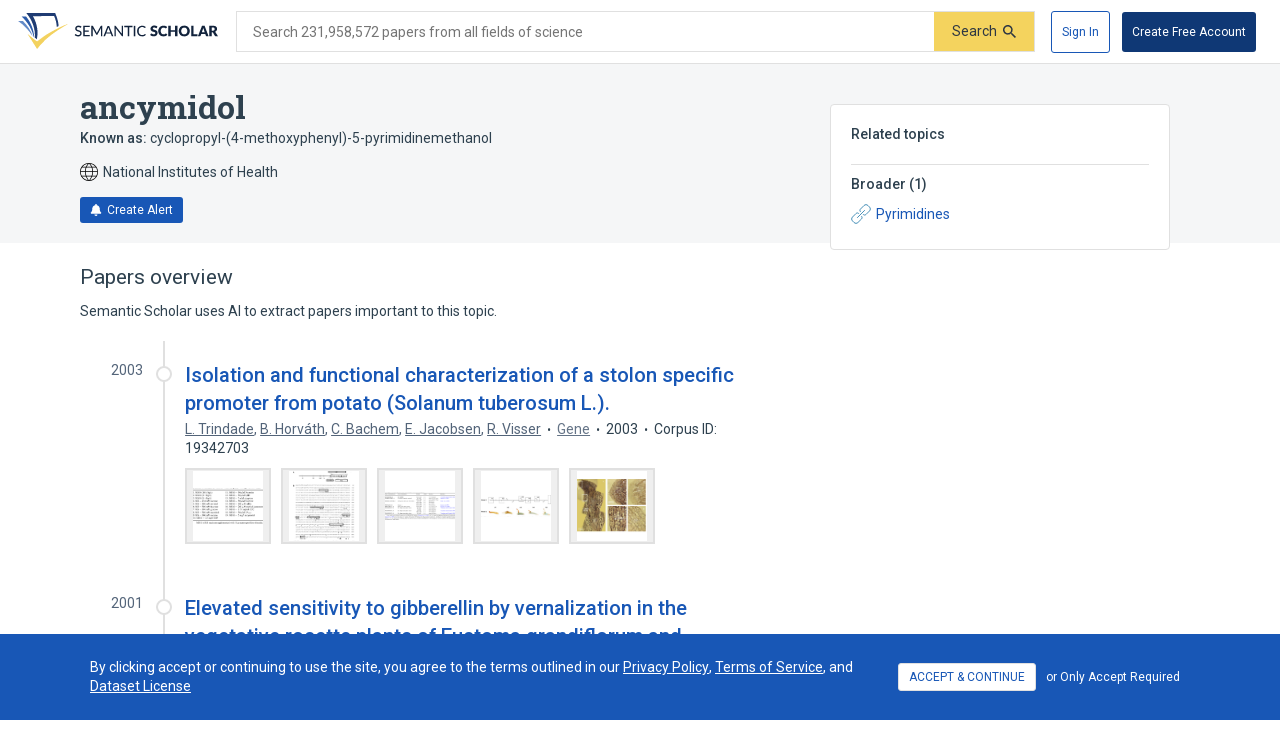

--- FILE ---
content_type: text/html; charset=utf-8
request_url: https://www.semanticscholar.org/topic/ancymidol/1064068
body_size: 63701
content:
<!DOCTYPE html>
<html lang="en">
  <!--


NOTE: We have a public API for this page with more data.
Check out https://www.semanticscholar.org/product/api for more info.


-->
  <head>
    <title>ancymidol | Semantic Scholar</title>
    
      <meta name="robots" content="noarchive">
    
      <link rel="canonical" href="https://www.semanticscholar.org/topic/ancymidol/1064068">
    <meta name="viewport" content="width=device-width,initial-scale=1">
    <meta charset="utf-8">
    
      <meta name="s2-ui-version" content="27c2384680ea842b52d4f171e6deb587b0646104">
    
    
    
    
    <meta property="og:title" content="ancymidol | Semantic Scholar">
	<meta name="twitter:title" content="ancymidol | Semantic Scholar">
	<meta property="og:image" content="https://www.semanticscholar.org/img/semantic_scholar_og.png">
	<meta property="og:image:secure_url" content="https://www.semanticscholar.org/img/semantic_scholar_og.png">
	<meta property="og:image:width" content="1110">
	<meta property="og:image:height" content="582">
	<meta name="twitter:image" content="https://www.semanticscholar.org/img/semantic_scholar_og.png">
    <meta property="og:type" content="website">
    <meta property="og:locale" content="en_US">
    <meta property="og:image:secure_url" content="https://www.semanticscholar.org/img/semantic_scholar_og.png" />
    <meta property="og:locale" content="en_US" />
    <meta name="twitter:card" content="summary_large_image">
    <meta name="twitter:image" content="https://www.semanticscholar.org/img/semantic_scholar_og.png" />
    <meta name="twitter:site" content="@allenai_org">
    <link rel="apple-touch-icon-precomposed" sizes="57x57" href="https://cdn.semanticscholar.org/d5a7fc2a8d2c90b9/img/apple-touch-icon-57x57.png" class="favicon"/>
    <link rel="apple-touch-icon-precomposed" sizes="114x114" href="https://cdn.semanticscholar.org/d5a7fc2a8d2c90b9/img/apple-touch-icon-114x114.png" class="favicon"/>
    <link rel="apple-touch-icon-precomposed" sizes="72x72" href="https://cdn.semanticscholar.org/d5a7fc2a8d2c90b9/img/apple-touch-icon-72x72.png" class="favicon"/>
    <link rel="apple-touch-icon-precomposed" sizes="144x144" href="https://cdn.semanticscholar.org/d5a7fc2a8d2c90b9/img/apple-touch-icon-144x144.png" class="favicon"/>
    <link rel="apple-touch-icon-precomposed" sizes="60x60" href="https://cdn.semanticscholar.org/d5a7fc2a8d2c90b9/img/apple-touch-icon-60x60.png" class="favicon"/>
    <link rel="apple-touch-icon-precomposed" sizes="120x120" href="https://cdn.semanticscholar.org/d5a7fc2a8d2c90b9/img/apple-touch-icon-120x120.png" class="favicon"/>
    <link rel="apple-touch-icon-precomposed" sizes="76x76" href="https://cdn.semanticscholar.org/d5a7fc2a8d2c90b9/img/apple-touch-icon-76x76.png" class="favicon"/>
    <link rel="apple-touch-icon-precomposed" sizes="152x152" href="https://cdn.semanticscholar.org/d5a7fc2a8d2c90b9/img/apple-touch-icon-152x152.png" class="favicon"/>
    <link rel="icon" type="image/png" href="https://cdn.semanticscholar.org/d5a7fc2a8d2c90b9/img/favicon-196x196.png" sizes="196x196" class="favicon"/>
    <link rel="icon" type="image/png" href="https://cdn.semanticscholar.org/d5a7fc2a8d2c90b9/img/favicon-96x96.png" sizes="96x96" class="favicon"/>
    <link rel="icon" type="image/png" href="https://cdn.semanticscholar.org/d5a7fc2a8d2c90b9/img/favicon-32x32.png" sizes="32x32" class="favicon"/>
    <link rel="icon" type="image/png" href="https://cdn.semanticscholar.org/d5a7fc2a8d2c90b9/img/favicon-16x16.png" sizes="16x16" class="favicon"/>
    <link rel="icon" type="image/png" href="https://cdn.semanticscholar.org/d5a7fc2a8d2c90b9/img/favicon-128.png" sizes="128x128" class="favicon"/>
    <meta name="application-name" content="&nbsp;"/>
    <meta name="msapplication-TileColor" content="#FFFFFF" />
    <meta name="msapplication-TileImage" content="https://cdn.semanticscholar.org/d5a7fc2a8d2c90b9/img/mstile-144x144.png" class="favicon"/>
    <meta name="msapplication-square70x70logo" content="https://cdn.semanticscholar.org/d5a7fc2a8d2c90b9/img/mstile-70x70.png" class="favicon"/>
    <meta name="msapplication-square150x150logo" content="https://cdn.semanticscholar.org/d5a7fc2a8d2c90b9/img/mstile-150x150.png" class="favicon"/>
    <meta name="msapplication-wide310x150logo" content="https://cdn.semanticscholar.org/d5a7fc2a8d2c90b9/img/mstile-310x150.png" class="favicon"/>
    <meta name="msapplication-square310x310logo" content="https://cdn.semanticscholar.org/d5a7fc2a8d2c90b9/img/mstile-310x310.png" class="favicon"/>

    <script type="text/javascript">
      (function(){function c(b){b&&Array.from(d).forEach(function(a){a.href&&(a.href=a.href.replace("/img/","/img/darkmode/"));a.content&&(a.content=a.content.replace("/img/","/img/darkmode/"))})}var e=window.matchMedia("(prefers-color-scheme: dark)").matches||!1,d=document.getElementsByClassName("favicon");try{window.matchMedia("(prefers-color-scheme: dark)").addEventListener("change",function(b){c(b.matches)})}catch(b){try{window.matchMedia("(prefers-color-scheme: dark)").addListener(function(a){c(a.matches)})}catch(a){console.error(a)}}c(e)})();
    </script>
  
    
    
      <link href="https://fonts.googleapis.com/css?family=Roboto+Slab:400,500,600,700|Roboto:300,400,500,600,700&display=swap" rel="stylesheet">
    <link href="https://cdn.semanticscholar.org/d5a7fc2a8d2c90b9/css/main.css" rel="stylesheet">
    <script async src="https://www.googletagmanager.com/gtag/js?id=G-H7P4ZT52H5"></script>
  <script>
    window.googleAnalyticsId = window.googleAnalyticsId || 'G-H7P4ZT52H5';
    window.dataLayer = window.dataLayer || [];
    function gtag(){dataLayer.push(arguments);}
    gtag('js', new Date());
    gtag('config', 'G-H7P4ZT52H5', {
      'linker': {'domains': ['pdfs.semanticscholar.org'], 'accept_incoming': true},
      'send_page_view': false
    });
  </script>
<!-- Google Tag Manager -->
  <script>(function(w,d,s,l,i){w[l]=w[l]||[];w[l].push({'gtm.start':
  new Date().getTime(),event:'gtm.js'});var f=d.getElementsByTagName(s)[0],
  j=d.createElement(s),dl=l!='dataLayer'?'&l='+l:'';j.async=true;j.src=
  'https://www.googletagmanager.com/gtm.js?id='+i+dl;f.parentNode.insertBefore(j,f);
  })(window,document,'script','dataLayer','GTM-592W6WL');</script>
  <!-- End Google Tag Manager -->
<script type="text/javascript" src="https://c09bc9c04079.edge.sdk.awswaf.com/c09bc9c04079/4996efde3854/challenge.js" defer></script>
    <script>window.s2isMobile = false;</script>
    
      <script>window.s2RouteName = "ENTITY";</script>
    
    <script>document.documentElement.style.setProperty('--app-height', `${document.documentElement.clientHeight||window.innerHeight||0}px`);</script>
    
  </head>
  <body class="">
    <style data-styled="" data-styled-version="4.4.1"></style>
    
    <style>#app { display: none; }</style>
    <div id="app" class=""><div class="app-page HACK__is-desktop entity-page"><div class="app-page__header"><div><a href="#search-form" class="screen-reader-only">Skip to search form</a><a href="#main-content" class="screen-reader-only">Skip to main content</a><a href="#account-menu" class="screen-reader-only">Skip to account menu</a><header class="header has-search header--light flex-row-vcenter" role="banner"><a class="s2-logo-container" aria-label="Homepage" href="/"><svg viewBox="0 0 552.2 100" aria-labelledby="s2-logo-full-title s2-logo-full-desc" role="img" class="logo logo--logo-full"><title id="s2-logo-full-title">Semantic Scholar</title><desc id="s2-logo-full-desc">Semantic Scholar&#x27;s Logo</desc><g class="logo__wordmark"><path d="M174,40.5c-0.1,0.2-0.3,0.4-0.4,0.5c-0.1,0.1-0.3,0.2-0.6,0.2c-0.2,0-0.5-0.1-0.8-0.3 c-0.3-0.2-0.7-0.5-1.2-0.7c-0.5-0.3-1-0.5-1.7-0.7c-0.6-0.2-1.4-0.3-2.3-0.3c-0.8,0-1.6,0.1-2.2,0.3c-0.6,0.2-1.2,0.5-1.6,0.9 c-0.4,0.4-0.8,0.8-1,1.4c-0.2,0.5-0.3,1.1-0.3,1.7c0,0.8,0.2,1.4,0.6,1.9c0.4,0.5,0.9,0.9,1.6,1.3c0.6,0.4,1.4,0.7,2.2,0.9 c0.8,0.3,1.7,0.5,2.5,0.8c0.9,0.3,1.7,0.6,2.5,1c0.8,0.4,1.6,0.9,2.2,1.4c0.6,0.6,1.2,1.3,1.6,2.1c0.4,0.8,0.6,1.8,0.6,3 c0,1.3-0.2,2.5-0.7,3.6c-0.4,1.1-1.1,2.1-1.9,2.9c-0.8,0.8-1.9,1.5-3.1,2c-1.2,0.5-2.6,0.7-4.1,0.7c-0.9,0-1.8-0.1-2.7-0.3 c-0.9-0.2-1.7-0.4-2.5-0.8c-0.8-0.3-1.5-0.7-2.2-1.2c-0.7-0.5-1.3-1-1.8-1.6l1.2-2.1c0.1-0.2,0.3-0.3,0.4-0.4 c0.2-0.1,0.4-0.2,0.6-0.2c0.3,0,0.6,0.1,1,0.4c0.4,0.3,0.8,0.6,1.4,1s1.2,0.7,2,1c0.8,0.3,1.7,0.4,2.8,0.4c0.9,0,1.7-0.1,2.4-0.4 c0.7-0.2,1.3-0.6,1.8-1c0.5-0.4,0.8-1,1.1-1.6c0.3-0.6,0.4-1.3,0.4-2.1c0-0.8-0.2-1.5-0.6-2.1c-0.4-0.5-0.9-1-1.6-1.4 c-0.6-0.4-1.4-0.7-2.2-0.9c-0.8-0.3-1.7-0.5-2.5-0.8c-0.9-0.3-1.7-0.6-2.5-1c-0.8-0.4-1.6-0.8-2.2-1.4c-0.6-0.6-1.2-1.3-1.6-2.2 c-0.4-0.9-0.6-2-0.6-3.3c0-1,0.2-2,0.6-3c0.4-1,1-1.8,1.8-2.6c0.8-0.7,1.7-1.3,2.9-1.8c1.1-0.5,2.4-0.7,3.9-0.7 c1.6,0,3.1,0.3,4.5,0.8c1.4,0.5,2.5,1.3,3.6,2.2L174,40.5z"></path><path d="M198.2,61.2l0,3.5h-17.9V35.7h17.9v3.5h-13.6v9.2h11v3.4h-11v9.4H198.2z"></path><path d="M232.7,35.7v28.9H229V44.1c0-0.3,0-0.6,0-1s0-0.7,0.1-1.1l-9.6,17.7c-0.3,0.7-0.9,1-1.6,1h-0.6 c-0.7,0-1.2-0.3-1.5-1L206,42c0.1,0.8,0.1,1.5,0.1,2.1v20.6h-3.8V35.7h3.2c0.4,0,0.7,0,0.9,0.1s0.4,0.3,0.6,0.6l9.7,17.3 c0.2,0.3,0.4,0.7,0.5,1.1c0.2,0.4,0.3,0.8,0.5,1.2c0.3-0.8,0.6-1.6,1-2.3l9.5-17.3c0.2-0.3,0.4-0.5,0.6-0.6s0.5-0.1,0.9-0.1H232.7 z"></path><path d="M263.3,64.7H260c-0.4,0-0.7-0.1-0.9-0.3c-0.2-0.2-0.4-0.4-0.5-0.7l-2.6-6.7h-12.8l-2.6,6.7 c-0.1,0.3-0.3,0.5-0.5,0.7c-0.3,0.2-0.6,0.3-0.9,0.3h-3.3l11.5-28.9h4.3L263.3,64.7z M254.8,53.9l-4.3-11.2 c-0.3-0.8-0.6-1.7-0.9-2.9c-0.1,0.6-0.3,1.1-0.5,1.6c-0.2,0.5-0.3,0.9-0.5,1.3l-4.3,11.2H254.8z"></path><path d="M290.1,35.7v28.9h-2.2c-0.3,0-0.6-0.1-0.8-0.2c-0.2-0.1-0.4-0.3-0.7-0.6l-16.3-21.1c0,0.4,0.1,0.7,0.1,1.1 c0,0.4,0,0.7,0,1v19.8h-3.8V35.7h2.2c0.4,0,0.7,0,0.8,0.1c0.2,0.1,0.4,0.3,0.6,0.6l16.4,21.2c0-0.4-0.1-0.8-0.1-1.1 c0-0.4,0-0.7,0-1V35.7H290.1z"></path><path d="M316.2,39.3H307v25.3h-4.3V39.3h-9.2v-3.6h22.7V39.3z"></path><path d="M323.9,64.7h-4.3V35.7h4.3V64.7z"></path><path d="M350.8,58.5c0.2,0,0.4,0.1,0.6,0.3l1.7,1.9c-1.2,1.4-2.6,2.5-4.3,3.2c-1.7,0.8-3.7,1.1-6.1,1.1 c-2.1,0-4-0.4-5.7-1.1c-1.7-0.7-3.1-1.7-4.4-3c-1.2-1.3-2.1-2.9-2.8-4.7c-0.7-1.8-1-3.8-1-6c0-2.2,0.3-4.2,1-6 c0.7-1.8,1.7-3.4,2.9-4.7c1.2-1.3,2.7-2.3,4.5-3c1.7-0.7,3.7-1.1,5.8-1.1c2.1,0,3.9,0.3,5.5,1c1.6,0.7,3,1.6,4.2,2.7l-1.4,2 c-0.1,0.1-0.2,0.3-0.4,0.4c-0.1,0.1-0.3,0.1-0.6,0.1c-0.3,0-0.6-0.1-0.9-0.4c-0.3-0.3-0.8-0.5-1.4-0.9c-0.6-0.3-1.2-0.6-2.1-0.9 c-0.8-0.3-1.8-0.4-3.1-0.4c-1.4,0-2.8,0.3-3.9,0.8c-1.2,0.5-2.2,1.2-3.1,2.2c-0.9,0.9-1.5,2.1-2,3.5c-0.5,1.4-0.7,2.9-0.7,4.7 c0,1.8,0.2,3.3,0.7,4.7c0.5,1.4,1.2,2.5,2.1,3.5c0.9,1,1.9,1.7,3.1,2.2c1.2,0.5,2.5,0.7,3.8,0.7c0.8,0,1.6-0.1,2.2-0.2 c0.7-0.1,1.3-0.3,1.8-0.5c0.6-0.2,1.1-0.5,1.6-0.8c0.5-0.3,1-0.7,1.5-1.1c0.1-0.1,0.2-0.2,0.3-0.2 C350.5,58.5,350.6,58.5,350.8,58.5z"></path><path d="M383.2,41.3c-0.2,0.3-0.4,0.6-0.6,0.7c-0.2,0.2-0.5,0.2-0.9,0.2c-0.3,0-0.6-0.1-1-0.3 c-0.4-0.2-0.8-0.4-1.2-0.7c-0.5-0.2-1-0.5-1.5-0.7c-0.6-0.2-1.2-0.3-2-0.3c-1.3,0-2.2,0.3-2.9,0.8c-0.6,0.5-0.9,1.3-0.9,2.2 c0,0.6,0.2,1.1,0.6,1.5c0.4,0.4,0.9,0.7,1.5,1c0.6,0.3,1.3,0.5,2.1,0.8c0.8,0.2,1.6,0.5,2.4,0.8c0.8,0.3,1.6,0.6,2.4,1 c0.8,0.4,1.5,0.9,2.1,1.5c0.6,0.6,1.1,1.3,1.5,2.2c0.4,0.9,0.6,1.9,0.6,3.1c0,1.4-0.2,2.6-0.7,3.8c-0.5,1.2-1.2,2.2-2,3.1 c-0.9,0.9-2,1.6-3.3,2.1c-1.3,0.5-2.8,0.8-4.5,0.8c-0.9,0-1.8-0.1-2.8-0.3c-0.9-0.2-1.9-0.5-2.7-0.8c-0.9-0.3-1.7-0.7-2.5-1.2 c-0.8-0.5-1.5-1-2-1.6l2-3.2c0.2-0.2,0.4-0.4,0.6-0.6c0.3-0.2,0.5-0.2,0.9-0.2c0.4,0,0.8,0.1,1.2,0.4c0.4,0.3,0.9,0.5,1.4,0.8 c0.5,0.3,1.1,0.6,1.8,0.8c0.7,0.3,1.5,0.4,2.4,0.4c1.2,0,2.2-0.3,2.9-0.8c0.7-0.5,1-1.4,1-2.6c0-0.7-0.2-1.2-0.6-1.7 c-0.4-0.4-0.9-0.8-1.5-1.1s-1.3-0.5-2.1-0.7c-0.8-0.2-1.6-0.5-2.4-0.7c-0.8-0.3-1.6-0.6-2.4-1c-0.8-0.4-1.5-0.9-2.1-1.5 c-0.6-0.6-1.1-1.4-1.5-2.3c-0.4-0.9-0.6-2.1-0.6-3.5c0-1.1,0.2-2.2,0.7-3.2c0.4-1,1.1-2,2-2.8c0.9-0.8,1.9-1.5,3.2-2 c1.2-0.5,2.7-0.7,4.3-0.7c0.9,0,1.8,0.1,2.6,0.2c0.9,0.1,1.7,0.3,2.4,0.6c0.8,0.3,1.5,0.6,2.1,1c0.7,0.4,1.3,0.8,1.8,1.3 L383.2,41.3z"></path><path d="M408.6,57.1c0.2,0,0.3,0,0.5,0.1c0.2,0.1,0.3,0.2,0.5,0.3l2.7,2.8c-1.2,1.5-2.7,2.7-4.4,3.5 c-1.8,0.8-3.9,1.2-6.3,1.2c-2.2,0-4.2-0.4-6-1.1c-1.8-0.8-3.3-1.8-4.5-3.1c-1.2-1.3-2.2-2.9-2.8-4.8c-0.7-1.8-1-3.8-1-6 c0-2.2,0.4-4.2,1.1-6c0.7-1.8,1.7-3.4,3-4.7c1.3-1.3,2.8-2.4,4.6-3.1c1.8-0.7,3.8-1.1,5.9-1.1c1.1,0,2.1,0.1,3.1,0.3 c1,0.2,1.9,0.5,2.7,0.8c0.8,0.3,1.6,0.8,2.3,1.2c0.7,0.5,1.3,1,1.9,1.6l-2.3,3.1c-0.1,0.2-0.3,0.4-0.5,0.5 c-0.2,0.2-0.5,0.2-0.8,0.2c-0.2,0-0.5-0.1-0.7-0.2c-0.2-0.1-0.4-0.2-0.7-0.4c-0.2-0.2-0.5-0.3-0.8-0.5c-0.3-0.2-0.6-0.3-1-0.5 c-0.4-0.2-0.9-0.3-1.4-0.4c-0.5-0.1-1.2-0.2-1.9-0.2c-1.1,0-2.2,0.2-3.1,0.6c-0.9,0.4-1.7,1-2.4,1.8c-0.7,0.8-1.2,1.8-1.6,2.9 c-0.4,1.2-0.6,2.5-0.6,4c0,1.5,0.2,2.8,0.6,4c0.4,1.2,1,2.2,1.7,3c0.7,0.8,1.5,1.4,2.5,1.8c0.9,0.4,1.9,0.6,3,0.6 c0.6,0,1.2,0,1.7-0.1c0.5-0.1,1-0.2,1.4-0.3c0.4-0.1,0.9-0.3,1.2-0.6c0.4-0.2,0.8-0.5,1.2-0.9c0.2-0.1,0.3-0.2,0.5-0.3 C408.2,57.1,408.4,57.1,408.6,57.1z"></path><path d="M440.2,35.3v29.4h-6.9V52.3h-11.9v12.4h-6.9V35.3h6.9v12.3h11.9V35.3H440.2z"></path><path d="M474.3,50c0,2.1-0.4,4.1-1.1,5.9c-0.7,1.8-1.8,3.4-3.1,4.8c-1.3,1.3-2.9,2.4-4.8,3.2c-1.9,0.8-4,1.1-6.2,1.1 c-2.3,0-4.4-0.4-6.2-1.1s-3.5-1.8-4.8-3.2c-1.3-1.4-2.4-2.9-3.1-4.8c-0.7-1.8-1.1-3.8-1.1-5.9c0-2.1,0.4-4.1,1.1-5.9 c0.7-1.8,1.8-3.4,3.1-4.8c1.3-1.3,2.9-2.4,4.8-3.2s4-1.1,6.2-1.1c2.3,0,4.4,0.4,6.2,1.2c1.9,0.8,3.5,1.8,4.8,3.2 c1.3,1.3,2.4,2.9,3.1,4.8C474,45.9,474.3,47.9,474.3,50z M467.4,50c0-1.5-0.2-2.8-0.6-3.9c-0.4-1.2-0.9-2.1-1.6-3 c-0.7-0.8-1.6-1.4-2.6-1.9c-1-0.4-2.2-0.6-3.5-0.6c-1.3,0-2.5,0.2-3.5,0.6c-1,0.4-1.9,1-2.6,1.9c-0.7,0.8-1.2,1.8-1.6,3 s-0.6,2.5-0.6,3.9c0,1.5,0.2,2.8,0.6,3.9s0.9,2.1,1.6,3c0.7,0.8,1.6,1.4,2.6,1.8c1,0.4,2.2,0.6,3.5,0.6c1.3,0,2.5-0.2,3.5-0.6 c1-0.4,1.9-1,2.6-1.8c0.7-0.8,1.2-1.8,1.6-3C467.2,52.8,467.4,51.5,467.4,50z"></path><path d="M495.7,59.2v5.4H478V35.3h6.8v23.9H495.7z"></path><path d="M526.3,64.7H521c-0.6,0-1.1-0.1-1.4-0.4c-0.4-0.3-0.6-0.6-0.8-1.1l-1.7-5.1h-11.2l-1.7,5.1 c-0.1,0.4-0.4,0.7-0.8,1c-0.4,0.3-0.9,0.5-1.4,0.5h-5.3l11.4-29.4h7L526.3,64.7z M515.5,53.5l-2.7-8c-0.2-0.5-0.4-1.1-0.6-1.8 c-0.2-0.7-0.5-1.4-0.7-2.2c-0.2,0.8-0.4,1.6-0.6,2.3c-0.2,0.7-0.4,1.3-0.6,1.8l-2.7,8H515.5z"></path><path d="M552.2,64.7h-6.2c-1.1,0-2-0.4-2.5-1.3l-4.9-8.5c-0.2-0.4-0.5-0.6-0.8-0.8c-0.3-0.2-0.7-0.3-1.2-0.3H535v10.9 h-6.8V35.3h9.6c2.1,0,3.9,0.2,5.4,0.7c1.5,0.4,2.7,1,3.7,1.8s1.6,1.7,2.1,2.8c0.4,1.1,0.6,2.2,0.6,3.5c0,1-0.1,1.9-0.4,2.7 c-0.3,0.8-0.6,1.6-1.1,2.3c-0.5,0.7-1.1,1.4-1.8,1.9c-0.7,0.6-1.6,1-2.5,1.4c0.4,0.2,0.9,0.5,1.2,0.9c0.4,0.3,0.7,0.7,1,1.2 L552.2,64.7z M537.8,49.1c0.9,0,1.7-0.1,2.4-0.4c0.7-0.2,1.2-0.6,1.6-1c0.4-0.4,0.7-0.9,0.9-1.5c0.2-0.6,0.3-1.2,0.3-1.8 c0-1.3-0.4-2.3-1.3-3c-0.8-0.7-2.1-1.1-3.9-1.1H535v8.7H537.8z"></path></g><g class="logo__mark"><path class="logo__checkmark" d="M138.7,30.4c-4.9,3.1-8.3,4.8-12.4,7.2c-24,14.5-47.1,30.6-65,51.9L52.7,100L26.3,58 c5.9,4.7,20.6,17.9,26.6,20.8l19.4-14.6C85.8,54.7,124,34,138.7,30.4z"></path><path class="logo__paper-one" d="M46.5,68.5c2,1.6,4,3.1,5.6,4.3c4.4-21.2,0.7-44-10.9-63.8c19.5-0.3,38.9-0.5,58.4-0.8 c4.4,9.7,6.9,20,7.5,30.6c1.7-0.9,3.4-1.7,5.1-2.5c-0.6-10.8-3.7-22.6-9.6-36.2C76,0,49.5,0,22.9,0C40.2,20.5,48.1,45.3,46.5,68.5 z"></path><path class="logo__paper-two" d="M42.9,65.7c0.5,0.5,1.1,0.9,1.6,1.3c-0.8-19.7-8.2-39.8-22.1-57.1c-4.1,0-8.3,0-12.4,0 C27.9,26.4,38.8,46.3,42.9,65.7z"></path><path class="logo__paper-three" d="M38.6,61.9c0.6,0.5,1.2,1,1.9,1.6c-5.2-14.6-14.4-29-27.4-41.6c-4.4,0-8.7,0-13.1,0 C16.7,33.9,29.6,47.8,38.6,61.9z"></path></g></svg></a><form class="search-bar v2-search-bar" id="search-form" role="search" autoComplete="off" action="/search"><div class="flex-row-vcenter  input-container"><div class="flex-row-vcenter input-bg"><label for="q" class="search-input__label">Search 231,958,572 papers from all fields of science</label><input type="search" name="q" aria-label="Search text" class="legacy__input input form-input search-bar__input" value=""/><button disabled="" aria-label="Submit" aria-disabled="true" data-test-id="search__form-submit" class="form-submit form-submit__icon-text"><div class="flex-row-vcenter"><span class="form-submit-label">Search</span><svg aria-hidden="true" width="13" height="13" alt="" class="icon-svg icon-search-small" data-test-id="icon-search-small"><use xlink:href="#search-small"></use></svg></div></button></div></div></form><div class="header-right flex-right flex-row-vcenter"><nav class="account-menu" id="account-menu"><div class="account-menu__signed-out account-menu__show-sign-up"><button aria-label="Sign In" data-test-id="reading-list-sign-in" data-heap-id="sign_in_modal_button" type="submit" class="cl-button cl-button--no-arrow-divider cl-button--not-icon-only cl-button--no-icon cl-button--has-label cl-button--font-size- cl-button--icon-pos-left cl-button--shape-rectangle cl-button--size-default cl-button--type-secondary cl-button--density-default button button--secondary account-menu__sign-in-button"><span class="cl-button__label">Sign In</span></button><button aria-label="Create Free Account" data-test-id="reading-list-sign-in" data-heap-id="sign_up_modal_button" type="submit" class="cl-button cl-button--no-arrow-divider cl-button--not-icon-only cl-button--no-icon cl-button--has-label cl-button--font-size- cl-button--icon-pos-left cl-button--shape-rectangle cl-button--size-default cl-button--type-primary cl-button--density-default button button--primary account-menu__sign-up-button"><span class="cl-button__label">Create Free Account</span></button></div></nav><iframe id="cognito-signout-iframe" class="cognito-signout__iframe" title="Intentionally blank" aria-hidden="true" tabindex="-1"></iframe></div></header><div class="network-status network-status--is-online"></div></div></div><div class="app-page__content"><div class="entity-page__wrapper"><div class="centered-max-width-content entity-content"><div class="flex-item__left-column entity-header"><div class="entity-header-background"></div><h1 class="entity-name">ancymidol</h1><div class="entity-meta"><div class="entity-aliases"><span><strong>Known as: </strong><span><span class="entity-alias">cyclopropyl-(4-methoxyphenyl)-5-pyrimidinemethanol</span></span> </span></div><span class="entity-source flex-row-vcenter"><svg aria-hidden="true" class="globe-icon flex-static icon-svg icon-globe" width="18" height="18" alt="" data-test-id="icon-globe"><use xlink:href="#globe"></use></svg>National Institutes of Health</span><button class="icon-button button--primary" data-test-id="create-alert-button"><span class="flex-row-centered"><svg aria-hidden="true" width="12" height="12" alt="" class="icon-svg icon-fa-bell" data-test-id="icon-fa-bell"><use xlink:href="#fa-bell"></use></svg><span class="icon-button-text">Create Alert</span><span class="icon-button-responsive-text">Alert</span></span></button></div></div><div class="flex-item__left-column entity-sidebar"><div class="responsive-info-box related-entities collapsed-on-small-screens"><div class="responsive-info-box__title large-screen-only"><h2>Related topics</h2></div><header class="responsive-info-box__title flex-space-between flex-align-start small-screen-only"><div><h2>Related topics</h2><span class="responsive-info-box__subtitle">1 relation</span></div><svg aria-hidden="true" class="expand-arrow icon-svg icon-expand-arrow" width="25" height="25" alt="" data-test-id="icon-expand-arrow"><use xlink:href="#expand-arrow"></use></svg></header><div class="responsive-info-box__content"><div class="related-entities-sections"><div class="related-entities-section"><h3>Broader<!-- --> (<!-- -->1<!-- -->)</h3><div class="related-entity-list flex-row-vcenter flex-wrap flex-align-start"><a class="related-entity-link related-entity-list-item flex-row-vcenter" href="/topic/Pyrimidines/20817"><svg aria-hidden="true" width="20" height="20" class="flex-static icon-svg icon-entity-link" alt="" data-test-id="icon-entity-link"><use xlink:href="#entity-link"></use></svg>Pyrimidines</a></div></div></div></div></div></div><div class="flex-item__left-column entity-timeline-papers"><div class="entity-papers"><h2>Papers overview</h2><div>Semantic Scholar uses AI to extract papers important to this topic.</div><div class="entity-papers-timeline"><div class="flex-container" data-test-id="timeline-paper"><div class="flex-item timeline-paper-left-rail flex-static"><div class="timeline-paper-label-and-year"><div class="timeline-paper-year">2003</div></div><div class="timeline-paper-left-rail-circle"></div></div><div class="flex-item timeline-paper-details"><div class="timeline-paper-label-and-year flex-row-vbaseline"><div class="timeline-paper-label"></div><div class="timeline-paper-year">2003</div></div><div class="timeline-paper-title"><a class="" href="/paper/Isolation-and-functional-characterization-of-a-from-Trindade-Horv%C3%A1th/1cf8834547ed89d2cb62eda0312353e0ba4f9247">Isolation and functional characterization of a stolon specific promoter from potato (Solanum tuberosum L.).</a></div><ul class="paper-meta" data-test-id="paper-meta-subhead"><li data-test-id="author-list"><span class="author-list"><span data-heap-id="heap_author_list_item" data-heap-author-id="145935015" data-test-id="author-list"><a class="author-list__link author-list__author-name" href="/author/L.-Trindade/145935015"><span class=""><span>L. Trindade</span></span></a></span><span data-heap-id="heap_author_list_item" data-heap-author-id="47613054" data-test-id="author-list"><span aria-hidden="true">, </span><a class="author-list__link author-list__author-name" href="/author/B.-Horv%C3%A1th/47613054"><span class=""><span>B. Horváth</span></span></a></span><span data-heap-id="heap_author_list_item" data-heap-author-id="50011180" data-test-id="author-list"><span aria-hidden="true">, </span><a class="author-list__link author-list__author-name" href="/author/C.-Bachem/50011180"><span class=""><span>C. Bachem</span></span></a></span><span data-heap-id="heap_author_list_item" data-heap-author-id="144531447" data-test-id="author-list"><span aria-hidden="true">, </span><a class="author-list__link author-list__author-name" href="/author/E.-Jacobsen/144531447"><span class=""><span>E. Jacobsen</span></span></a></span><span data-heap-id="heap_author_list_item" data-heap-author-id="145080052" data-test-id="author-list"><span aria-hidden="true">, </span><a class="author-list__link author-list__author-name" href="/author/R.-Visser/145080052"><span class=""><span>R. Visser</span></span></a></span></span></li><li data-test-id="venue-metadata"><a class="cl-paper-venue cl-paper-venue--paper-metadata" data-test-id="normalized-venue-link" data-heap-id="venue_serp_link_click" href="/venue?name=Gene"><span class="" data-test-id="venue-metadata"><span>Gene</span></span></a></li><li data-test-id="paper-year"><span class=""><span>2003</span></span></li><li data-test-id="corpus-id">Corpus ID: 19342703</li></ul><div class="entity-figures flex-row-vcenter"><ul class="flex-row entity-figures-list paper-detail-figures-list"><li><button class="figure-border entity-figure"><div><div class="paper-detail-figures-list-figure-image"><img src="https://figures.semanticscholar.org/1cf8834547ed89d2cb62eda0312353e0ba4f9247/4-Table1-1.png" alt="table 1" data-test-id="figure-thumbnail-img" loading="lazy"/></div></div></button></li><li><button class="figure-border entity-figure"><div><div class="paper-detail-figures-list-figure-image"><img src="https://figures.semanticscholar.org/1cf8834547ed89d2cb62eda0312353e0ba4f9247/5-Figure1-1.png" alt="figure 1" data-test-id="figure-thumbnail-img" loading="lazy"/></div></div></button></li><li><button class="figure-border entity-figure"><div><div class="paper-detail-figures-list-figure-image"><img src="https://figures.semanticscholar.org/1cf8834547ed89d2cb62eda0312353e0ba4f9247/6-Table2-1.png" alt="table 2" data-test-id="figure-thumbnail-img" loading="lazy"/></div></div></button></li><li><button class="figure-border entity-figure"><div><div class="paper-detail-figures-list-figure-image"><img src="https://figures.semanticscholar.org/1cf8834547ed89d2cb62eda0312353e0ba4f9247/7-Figure2-1.png" alt="figure 2" data-test-id="figure-thumbnail-img" loading="lazy"/></div></div></button></li><li><button class="figure-border entity-figure"><div><div class="paper-detail-figures-list-figure-image"><img src="https://figures.semanticscholar.org/1cf8834547ed89d2cb62eda0312353e0ba4f9247/7-Figure3-1.png" alt="figure 3" data-test-id="figure-thumbnail-img" loading="lazy"/></div></div></button></li></ul></div></div></div><div class="flex-container" data-test-id="timeline-paper"><div class="flex-item timeline-paper-left-rail flex-static"><div class="timeline-paper-label-and-year"><div class="timeline-paper-year">2001</div></div><div class="timeline-paper-left-rail-circle"></div></div><div class="flex-item timeline-paper-details"><div class="timeline-paper-label-and-year flex-row-vbaseline"><div class="timeline-paper-label"></div><div class="timeline-paper-year">2001</div></div><div class="timeline-paper-title"><a class="" href="/paper/Elevated-sensitivity-to-gibberellin-by-in-the-of-Oka-Tasaka/97b5510de69129f76146602877b76b94d2480fbb">Elevated sensitivity to gibberellin by vernalization in the vegetative rosette plants of Eustoma grandiflorum and Arabidopsis thaliana.</a></div><ul class="paper-meta" data-test-id="paper-meta-subhead"><li data-test-id="author-list"><span class="author-list"><span data-heap-id="heap_author_list_item" data-heap-author-id="2247003833" data-test-id="author-list"><a class="author-list__link author-list__author-name" href="/author/Mariko-Oka/2247003833"><span class=""><span>Mariko Oka</span></span></a></span><span data-heap-id="heap_author_list_item" data-heap-author-id="2247012201" data-test-id="author-list"><span aria-hidden="true">, </span><a class="author-list__link author-list__author-name" href="/author/Yasushi-Tasaka/2247012201"><span class=""><span>Yasushi Tasaka</span></span></a></span><span data-heap-id="heap_author_list_item" data-heap-author-id="2247004644" data-test-id="author-list"><span aria-hidden="true">, </span><a class="author-list__link author-list__author-name" href="/author/Masaki-Iwabuchi/2247004644"><span class=""><span>Masaki Iwabuchi</span></span></a></span><span data-heap-id="heap_author_list_item" data-heap-author-id="48404001" data-test-id="author-list"><span aria-hidden="true">, </span><a class="author-list__link author-list__author-name" href="/author/M.-Mino/48404001"><span class=""><span>M. Mino</span></span></a></span></span></li><li data-test-id="venue-metadata"><a class="cl-paper-venue cl-paper-venue--paper-metadata" data-test-id="normalized-venue-link" data-heap-id="venue_serp_link_click" href="/venue?name=Plant%20Science"><span class="" data-test-id="venue-metadata"><span>Plant Science</span></span></a></li><li data-test-id="paper-year"><span class=""><span>2001</span></span></li><li data-test-id="corpus-id">Corpus ID: 24575527</li></ul></div></div><div class="flex-container" data-test-id="timeline-paper"><div class="flex-item timeline-paper-left-rail flex-static"><div class="timeline-paper-label-and-year"><div class="timeline-paper-year">1996</div></div><div class="timeline-paper-left-rail-circle"></div></div><div class="flex-item timeline-paper-details"><div class="timeline-paper-label-and-year flex-row-vbaseline"><div class="timeline-paper-label"></div><div class="timeline-paper-year">1996</div></div><div class="timeline-paper-title"><a class="" href="/paper/Biosynthesis-of-the-trichothecene-cell-free-of-Zamir-Devor/1e23fcc5273742cd6e6d6675f00ff99711b07942">Biosynthesis of the trichothecene 3-acetyldeoxynivalenol: cell-free hydroxylations of isotrichodermin.</a></div><ul class="paper-meta" data-test-id="paper-meta-subhead"><li data-test-id="author-list"><span class="author-list"><span data-heap-id="heap_author_list_item" data-heap-author-id="8705203" data-test-id="author-list"><a class="author-list__link author-list__author-name" href="/author/L.-Zamir/8705203"><span class=""><span>L. Zamir</span></span></a></span><span data-heap-id="heap_author_list_item" data-heap-author-id="6549073" data-test-id="author-list"><span aria-hidden="true">, </span><a class="author-list__link author-list__author-name" href="/author/K.-A.-Devor/6549073"><span class=""><span>K. A. Devor</span></span></a></span><span data-heap-id="heap_author_list_item" data-heap-author-id="8928319" data-test-id="author-list"><span aria-hidden="true">, </span><a class="author-list__link author-list__author-name" href="/author/A.-Nikolakakis/8928319"><span class=""><span>A. Nikolakakis</span></span></a></span><span data-heap-id="heap_author_list_item" data-heap-author-id="5473346" data-test-id="author-list"><span aria-hidden="true">, </span><a class="author-list__link author-list__author-name" href="/author/F.-Sauriol/5473346"><span class=""><span>F. Sauriol</span></span></a></span></span></li><li data-test-id="venue-metadata"><span class="cl-paper-venue cl-paper-venue--paper-metadata" data-test-id="venue-metadata"><span>Canadian Journal of Microbiology (print)</span></span></li><li data-test-id="paper-year"><span class=""><span>1996</span></span></li><li data-test-id="corpus-id">Corpus ID: 43752041</li></ul><div class="text-truncator paper-timeline-abstract"><span data-test-id="text-truncator-text">3-Acetyldeoxynivalenol is the major trichothecene produced by the fungus Fusarium culmorum. Studies in vivo with F. culmorum have… </span><button aria-label="Expand truncated text" data-test-id="text-truncator-toggle" tabindex="0" data-heap-id="text_truncator_toggle" type="submit" class="cl-button cl-button--no-arrow-divider cl-button--not-icon-only cl-button--no-icon cl-button--has-label cl-button--font-size- cl-button--icon-pos-left cl-button--shape-rectangle cl-button--size-default cl-button--type-tertiary cl-button--density-default text-truncator__toggle more-toggle mod-clickable more"><span class="cl-button__label">Expand</span></button></div></div></div><div class="flex-container" data-test-id="timeline-paper"><div class="flex-item timeline-paper-left-rail flex-static"><div class="timeline-paper-label-and-year"><div class="timeline-paper-year">1993</div></div><div class="timeline-paper-left-rail-circle"></div></div><div class="flex-item timeline-paper-details"><div class="timeline-paper-label-and-year flex-row-vbaseline"><div class="timeline-paper-label"></div><div class="timeline-paper-year">1993</div></div><div class="timeline-paper-title"><a class="" href="/paper/Regeneration-of-bulblets-from-twin-scales-ofCrinum-Slabbert-Bruyn/f147cc68699d93f1e9f2d6fab689545c43de1ad6">Regeneration of bulblets from twin scales ofCrinum macowanii in vitro</a></div><ul class="paper-meta" data-test-id="paper-meta-subhead"><li data-test-id="author-list"><span class="author-list"><span data-heap-id="heap_author_list_item" data-heap-author-id="41092266" data-test-id="author-list"><a class="author-list__link author-list__author-name" href="/author/M.-M.-Slabbert/41092266"><span class=""><span>M. M. Slabbert</span></span></a></span><span data-heap-id="heap_author_list_item" data-heap-author-id="21206619" data-test-id="author-list"><span aria-hidden="true">, </span><a class="author-list__link author-list__author-name" href="/author/M.-H.-D.-Bruyn/21206619"><span class=""><span>M. H. D. Bruyn</span></span></a></span><span data-heap-id="heap_author_list_item" data-heap-author-id="39866592" data-test-id="author-list"><span aria-hidden="true">, </span><a class="author-list__link author-list__author-name" href="/author/D.-Ferreira/39866592"><span class=""><span>D. Ferreira</span></span></a></span><span data-heap-id="heap_author_list_item" data-heap-author-id="48659396" data-test-id="author-list"><span aria-hidden="true">, </span><a class="author-list__link author-list__author-name" href="/author/J.-Pretorius/48659396"><span class=""><span>J. Pretorius</span></span></a></span></span></li><li data-test-id="venue-metadata"><a class="cl-paper-venue cl-paper-venue--paper-metadata" data-test-id="normalized-venue-link" data-heap-id="venue_serp_link_click" href="/venue?name=Plant%20Cell%20Tissue%20and%20Organ%20Culture"><span class="" data-test-id="venue-metadata"><span>Plant Cell Tissue and Organ Culture</span></span></a></li><li data-test-id="paper-year"><span class=""><span>1993</span></span></li><li data-test-id="corpus-id">Corpus ID: 24683434</li></ul><div class="text-truncator paper-timeline-abstract"><span data-test-id="text-truncator-text">Tissue culture techniques were applied to study the regeneration and growth of bulblets from bulb scale segments ofCrinum… </span><button aria-label="Expand truncated text" data-test-id="text-truncator-toggle" tabindex="0" data-heap-id="text_truncator_toggle" type="submit" class="cl-button cl-button--no-arrow-divider cl-button--not-icon-only cl-button--no-icon cl-button--has-label cl-button--font-size- cl-button--icon-pos-left cl-button--shape-rectangle cl-button--size-default cl-button--type-tertiary cl-button--density-default text-truncator__toggle more-toggle mod-clickable more"><span class="cl-button__label">Expand</span></button></div></div></div><div class="flex-container" data-test-id="timeline-paper"><div class="flex-item timeline-paper-left-rail flex-static"><div class="timeline-paper-label-and-year"><div class="timeline-paper-year">1993</div></div><div class="timeline-paper-left-rail-circle"></div></div><div class="flex-item timeline-paper-details"><div class="timeline-paper-label-and-year flex-row-vbaseline"><div class="timeline-paper-label"></div><div class="timeline-paper-year">1993</div></div><div class="timeline-paper-title"><a class="" href="/paper/Development-of-haploid-asparagus-embryos-from-of-is-Feng-Wolyn/a8b67b5e1607c026650a88295eabe3299f779047">Development of haploid asparagus embryos from liquid cultures of anther-derived calli is enhanced by ancymidol</a></div><ul class="paper-meta" data-test-id="paper-meta-subhead"><li data-test-id="author-list"><span class="author-list"><span data-heap-id="heap_author_list_item" data-heap-author-id="2107149388" data-test-id="author-list"><a class="author-list__link author-list__author-name" href="/author/X.-R.-Feng/2107149388"><span class=""><span>X. R. Feng</span></span></a></span><span data-heap-id="heap_author_list_item" data-heap-author-id="10141058" data-test-id="author-list"><span aria-hidden="true">, </span><a class="author-list__link author-list__author-name" href="/author/D.-Wolyn/10141058"><span class=""><span>D. Wolyn</span></span></a></span></span></li><li data-test-id="venue-metadata"><a class="cl-paper-venue cl-paper-venue--paper-metadata" data-test-id="normalized-venue-link" data-heap-id="venue_serp_link_click" href="/venue?name=Plant%20Cell%20Reports"><span class="" data-test-id="venue-metadata"><span>Plant Cell Reports</span></span></a></li><li data-test-id="paper-year"><span class=""><span>1993</span></span></li><li data-test-id="corpus-id">Corpus ID: 23030526</li></ul><div class="text-truncator paper-timeline-abstract"><span data-test-id="text-truncator-text">SummaryThe effect of ancymidol concentration on the development of haploid asparagus embryos was determined. Liquid cultures from… </span><button aria-label="Expand truncated text" data-test-id="text-truncator-toggle" tabindex="0" data-heap-id="text_truncator_toggle" type="submit" class="cl-button cl-button--no-arrow-divider cl-button--not-icon-only cl-button--no-icon cl-button--has-label cl-button--font-size- cl-button--icon-pos-left cl-button--shape-rectangle cl-button--size-default cl-button--type-tertiary cl-button--density-default text-truncator__toggle more-toggle mod-clickable more"><span class="cl-button__label">Expand</span></button></div></div></div><div class="flex-container" data-test-id="timeline-paper"><div class="flex-item timeline-paper-left-rail flex-static"><div class="timeline-paper-label-and-year"><div class="timeline-paper-year">1991</div></div><div class="timeline-paper-left-rail-circle"></div></div><div class="flex-item timeline-paper-details"><div class="timeline-paper-label-and-year flex-row-vbaseline"><div class="timeline-paper-label"></div><div class="timeline-paper-year">1991</div></div><div class="timeline-paper-title"><a class="" href="/paper/Paclobutrazol%2C-Gibberellic-Acid%2C-and-Rhizome-Size-Corr-Widmer/0eccfcc0895a970cad113bbb742a21e19a2a4dd8">Paclobutrazol, Gibberellic Acid, and Rhizome Size Affect Growth and Flowering of Zantedeschia</a></div><ul class="paper-meta" data-test-id="paper-meta-subhead"><li data-test-id="author-list"><span class="author-list"><span data-heap-id="heap_author_list_item" data-heap-author-id="90943318" data-test-id="author-list"><a class="author-list__link author-list__author-name" href="/author/B.-Corr/90943318"><span class=""><span>B. Corr</span></span></a></span><span data-heap-id="heap_author_list_item" data-heap-author-id="144128754" data-test-id="author-list"><span aria-hidden="true">, </span><a class="author-list__link author-list__author-name" href="/author/R.-E.-Widmer/144128754"><span class=""><span>R. E. Widmer</span></span></a></span></span></li><li data-test-id="paper-year"><span class=""><span>1991</span></span></li><li data-test-id="corpus-id">Corpus ID: 85458498</li></ul><div class="text-truncator paper-timeline-abstract"><span data-test-id="text-truncator-text">Growth and flowering of Zantedeschia elliottiana W. Wats. and Z. rehmannii Engl. were studied. Rhizomes of both species were… </span><button aria-label="Expand truncated text" data-test-id="text-truncator-toggle" tabindex="0" data-heap-id="text_truncator_toggle" type="submit" class="cl-button cl-button--no-arrow-divider cl-button--not-icon-only cl-button--no-icon cl-button--has-label cl-button--font-size- cl-button--icon-pos-left cl-button--shape-rectangle cl-button--size-default cl-button--type-tertiary cl-button--density-default text-truncator__toggle more-toggle mod-clickable more"><span class="cl-button__label">Expand</span></button></div><div class="entity-figures flex-row-vcenter"><ul class="flex-row entity-figures-list paper-detail-figures-list"><li><button class="figure-border entity-figure"><div><div class="paper-detail-figures-list-figure-image"><img src="https://figures.semanticscholar.org/0eccfcc0895a970cad113bbb742a21e19a2a4dd8/2-Table1-1.png" alt="table 1" data-test-id="figure-thumbnail-img" loading="lazy"/></div></div></button></li><li><button class="figure-border entity-figure"><div><div class="paper-detail-figures-list-figure-image"><img src="https://figures.semanticscholar.org/0eccfcc0895a970cad113bbb742a21e19a2a4dd8/2-Table2-1.png" alt="table 2" data-test-id="figure-thumbnail-img" loading="lazy"/></div></div></button></li></ul></div></div></div><div class="flex-container" data-test-id="timeline-paper"><div class="flex-item timeline-paper-left-rail flex-static"><div class="timeline-paper-label-and-year"><div class="timeline-paper-label">Highly Cited</div><div class="timeline-paper-year">1991</div></div><div class="timeline-paper-left-rail-circle"></div></div><div class="flex-item timeline-paper-details"><div class="timeline-paper-label-and-year flex-row-vbaseline"><div class="timeline-paper-label">Highly Cited</div><div class="timeline-paper-year">1991</div></div><div class="timeline-paper-title"><a class="" href="/paper/The-use-of-growth-retardants-to-improve-microtuber-Harvey-Crothers/54a02b82bea548c066bb4d786a2904e188c6c134">The use of growth retardants to improve microtuber formation by potato (Solanum tuberosum)</a></div><ul class="paper-meta" data-test-id="paper-meta-subhead"><li data-test-id="author-list"><span class="author-list"><span data-heap-id="heap_author_list_item" data-heap-author-id="50738241" data-test-id="author-list"><a class="author-list__link author-list__author-name" href="/author/B.-M.-Harvey/50738241"><span class=""><span>B. M. Harvey</span></span></a></span><span data-heap-id="heap_author_list_item" data-heap-author-id="40012344" data-test-id="author-list"><span aria-hidden="true">, </span><a class="author-list__link author-list__author-name" href="/author/S.-Crothers/40012344"><span class=""><span>S. Crothers</span></span></a></span><span data-heap-id="heap_author_list_item" data-heap-author-id="48193100" data-test-id="author-list"><span aria-hidden="true">, </span><a class="author-list__link author-list__author-name" href="/author/N.-E.-Evans/48193100"><span class=""><span>N. E. Evans</span></span></a></span><span data-heap-id="heap_author_list_item" data-heap-author-id="46469909" data-test-id="author-list"><span aria-hidden="true">, </span><a class="author-list__link author-list__author-name" href="/author/C.-Selby/46469909"><span class=""><span>C. Selby</span></span></a></span></span></li><li data-test-id="venue-metadata"><a class="cl-paper-venue cl-paper-venue--paper-metadata" data-test-id="normalized-venue-link" data-heap-id="venue_serp_link_click" href="/venue?name=Plant%20Cell%20Tissue%20and%20Organ%20Culture"><span class="" data-test-id="venue-metadata"><span>Plant Cell Tissue and Organ Culture</span></span></a></li><li data-test-id="paper-year"><span class=""><span>1991</span></span></li><li data-test-id="corpus-id">Corpus ID: 35242592</li></ul><div class="text-truncator paper-timeline-abstract"><span data-test-id="text-truncator-text">The growth retardant chlormequat stimulated microtuber formation by a recalcitrant cultivar of potato (Solanum tuberosum), but… </span><button aria-label="Expand truncated text" data-test-id="text-truncator-toggle" tabindex="0" data-heap-id="text_truncator_toggle" type="submit" class="cl-button cl-button--no-arrow-divider cl-button--not-icon-only cl-button--no-icon cl-button--has-label cl-button--font-size- cl-button--icon-pos-left cl-button--shape-rectangle cl-button--size-default cl-button--type-tertiary cl-button--density-default text-truncator__toggle more-toggle mod-clickable more"><span class="cl-button__label">Expand</span></button></div></div></div><div class="flex-container" data-test-id="timeline-paper"><div class="flex-item timeline-paper-left-rail flex-static"><div class="timeline-paper-label-and-year"><div class="timeline-paper-year">1986</div></div><div class="timeline-paper-left-rail-circle"></div></div><div class="flex-item timeline-paper-details"><div class="timeline-paper-label-and-year flex-row-vbaseline"><div class="timeline-paper-label"></div><div class="timeline-paper-year">1986</div></div><div class="timeline-paper-title"><a class="" href="/paper/Comparative-Effects-of-Ancymidol-and-Paclobutrazol-Gianfagna-Wulster/a45f55288fcb5829524291b1dde130f29122d81c">Comparative Effects of Ancymidol and Paclobutrazol on Easter Lily</a></div><ul class="paper-meta" data-test-id="paper-meta-subhead"><li data-test-id="author-list"><span class="author-list"><span data-heap-id="heap_author_list_item" data-heap-author-id="5850987" data-test-id="author-list"><a class="author-list__link author-list__author-name" href="/author/T.-Gianfagna/5850987"><span class=""><span>T. Gianfagna</span></span></a></span><span data-heap-id="heap_author_list_item" data-heap-author-id="14382779" data-test-id="author-list"><span aria-hidden="true">, </span><a class="author-list__link author-list__author-name" href="/author/G.-Wulster/14382779"><span class=""><span>G. Wulster</span></span></a></span></span></li><li data-test-id="venue-metadata"><a class="cl-paper-venue cl-paper-venue--paper-metadata" data-test-id="normalized-venue-link" data-heap-id="venue_serp_link_click" href="/venue?name=Hortscience"><span class="" data-test-id="venue-metadata"><span>Hortscience</span></span></a></li><li data-test-id="paper-year"><span class=""><span>1986</span></span></li><li data-test-id="corpus-id">Corpus ID: 88814617</li></ul><div class="text-truncator paper-timeline-abstract"><span data-test-id="text-truncator-text">
‘Nellie White’ Easter lilies were treated with either ancymidol or paclobutrazol as a soil drench (1, 2.5, or 5 mg·pot−1) or as… </span><button aria-label="Expand truncated text" data-test-id="text-truncator-toggle" tabindex="0" data-heap-id="text_truncator_toggle" type="submit" class="cl-button cl-button--no-arrow-divider cl-button--not-icon-only cl-button--no-icon cl-button--has-label cl-button--font-size- cl-button--icon-pos-left cl-button--shape-rectangle cl-button--size-default cl-button--type-tertiary cl-button--density-default text-truncator__toggle more-toggle mod-clickable more"><span class="cl-button__label">Expand</span></button></div></div></div><div class="flex-container" data-test-id="timeline-paper"><div class="flex-item timeline-paper-left-rail flex-static"><div class="timeline-paper-label-and-year"><div class="timeline-paper-year">1985</div></div><div class="timeline-paper-left-rail-circle"></div></div><div class="flex-item timeline-paper-details"><div class="timeline-paper-label-and-year flex-row-vbaseline"><div class="timeline-paper-label"></div><div class="timeline-paper-year">1985</div></div><div class="timeline-paper-title"><a class="" href="/paper/Ancymidol-Rates-and-Application-Timing-Influence-Adler-Dufault/678457ab7a424fecd504c132316d6775d9daa589">Ancymidol Rates and Application Timing Influence Asparagus Transplant Growth</a></div><ul class="paper-meta" data-test-id="paper-meta-subhead"><li data-test-id="author-list"><span class="author-list"><span data-heap-id="heap_author_list_item" data-heap-author-id="2241255769" data-test-id="author-list"><a class="author-list__link author-list__author-name" href="/author/Paul-R.-Adler/2241255769"><span class=""><span>Paul R. Adler</span></span></a></span><span data-heap-id="heap_author_list_item" data-heap-author-id="39925408" data-test-id="author-list"><span aria-hidden="true">, </span><a class="author-list__link author-list__author-name" href="/author/R.-Dufault/39925408"><span class=""><span>R. Dufault</span></span></a></span><span data-heap-id="heap_author_list_item" data-heap-author-id="2241240900" data-test-id="author-list"><span aria-hidden="true">, </span><a class="author-list__link author-list__author-name" href="/author/Luther-Waters/2241240900"><span class=""><span>Luther Waters</span></span></a></span></span></li><li data-test-id="venue-metadata"><a class="cl-paper-venue cl-paper-venue--paper-metadata" data-test-id="normalized-venue-link" data-heap-id="venue_serp_link_click" href="/venue?name=Hortscience"><span class="" data-test-id="venue-metadata"><span>Hortscience</span></span></a></li><li data-test-id="paper-year"><span class=""><span>1985</span></span></li><li data-test-id="corpus-id">Corpus ID: 89561711</li></ul><div class="text-truncator paper-timeline-abstract"><span data-test-id="text-truncator-text">
Single applications of ancymidol at 0.03, 0.12, 0.50, or 1.0 mg/plant were soil applied to asparagus seedlings (Asparagus… </span><button aria-label="Expand truncated text" data-test-id="text-truncator-toggle" tabindex="0" data-heap-id="text_truncator_toggle" type="submit" class="cl-button cl-button--no-arrow-divider cl-button--not-icon-only cl-button--no-icon cl-button--has-label cl-button--font-size- cl-button--icon-pos-left cl-button--shape-rectangle cl-button--size-default cl-button--type-tertiary cl-button--density-default text-truncator__toggle more-toggle mod-clickable more"><span class="cl-button__label">Expand</span></button></div><div class="entity-figures flex-row-vcenter"><ul class="flex-row entity-figures-list paper-detail-figures-list"><li><button class="figure-border entity-figure"><div><div class="paper-detail-figures-list-figure-image"><img src="https://figures.semanticscholar.org/3f0496a1e4b6e025475f3c686ec01b8e53d71912/1-Figure1-1.png" alt="figure 1" data-test-id="figure-thumbnail-img" loading="lazy"/></div></div></button></li><li><button class="figure-border entity-figure"><div><div class="paper-detail-figures-list-figure-image"><img src="https://figures.semanticscholar.org/3f0496a1e4b6e025475f3c686ec01b8e53d71912/2-Figure2-1.png" alt="figure 2" data-test-id="figure-thumbnail-img" loading="lazy"/></div></div></button></li><li><button class="figure-border entity-figure"><div><div class="paper-detail-figures-list-figure-image"><img src="https://figures.semanticscholar.org/3f0496a1e4b6e025475f3c686ec01b8e53d71912/2-Figure3-1.png" alt="figure 3" data-test-id="figure-thumbnail-img" loading="lazy"/></div></div></button></li></ul></div></div></div><div class="flex-container" data-test-id="timeline-paper"><div class="flex-item timeline-paper-left-rail flex-static"><div class="timeline-paper-label-and-year"><div class="timeline-paper-year">1980</div></div><div class="timeline-paper-left-rail-circle"></div></div><div class="flex-item timeline-paper-details"><div class="timeline-paper-label-and-year flex-row-vbaseline"><div class="timeline-paper-label"></div><div class="timeline-paper-year">1980</div></div><div class="timeline-paper-title"><a class="" href="/paper/Evaluation-of-Application-Methods-of-Ancymidol-and-Nell-Wilfret/c502652919ec513f4065a41ad674e4ed3e3f8be8">Evaluation of Application Methods of Ancymidol and Daminozide for Height Control of Chrysanthemum</a></div><ul class="paper-meta" data-test-id="paper-meta-subhead"><li data-test-id="author-list"><span class="author-list"><span data-heap-id="heap_author_list_item" data-heap-author-id="34775448" data-test-id="author-list"><a class="author-list__link author-list__author-name" href="/author/T.-A.-Nell/34775448"><span class=""><span>T. A. Nell</span></span></a></span><span data-heap-id="heap_author_list_item" data-heap-author-id="88075682" data-test-id="author-list"><span aria-hidden="true">, </span><a class="author-list__link author-list__author-name" href="/author/G.-J.-Wilfret/88075682"><span class=""><span>G. J. Wilfret</span></span></a></span><span data-heap-id="heap_author_list_item" data-heap-author-id="87183601" data-test-id="author-list"><span aria-hidden="true">, </span><a class="author-list__link author-list__author-name" href="/author/B.-Harbaugh/87183601"><span class=""><span>B. Harbaugh</span></span></a></span></span></li><li data-test-id="venue-metadata"><a class="cl-paper-venue cl-paper-venue--paper-metadata" data-test-id="normalized-venue-link" data-heap-id="venue_serp_link_click" href="/venue?name=Hortscience"><span class="" data-test-id="venue-metadata"><span>Hortscience</span></span></a></li><li data-test-id="paper-year"><span class=""><span>1980</span></span></li><li data-test-id="corpus-id">Corpus ID: 82479574</li></ul><div class="text-truncator paper-timeline-abstract"><span data-test-id="text-truncator-text">
Plant size, and number of flowers of chrysanthemums (Chrysanthemum ×morifolium Ramat. cvs. Yellow Mandalay and Royal Trophy… </span><button aria-label="Expand truncated text" data-test-id="text-truncator-toggle" tabindex="0" data-heap-id="text_truncator_toggle" type="submit" class="cl-button cl-button--no-arrow-divider cl-button--not-icon-only cl-button--no-icon cl-button--has-label cl-button--font-size- cl-button--icon-pos-left cl-button--shape-rectangle cl-button--size-default cl-button--type-tertiary cl-button--density-default text-truncator__toggle more-toggle mod-clickable more"><span class="cl-button__label">Expand</span></button></div></div></div></div></div></div></div></div></div><div class="app-page__footer"><footer class="footer" role="contentinfo"><section class="page-section subscribe-tile tile padded light"><div class="container flex-row-vcenter subscribe-tile__container" aria-label="Newsletter Subscribe"><div class="subscribe-tile__blurb">Stay Connected With Semantic Scholar</div><div class="subscribe-form"><input type="text" class="cl-text-input subscribe-form__input" placeholder="Your E-mail Address" value=""/><button type="submit" class="cl-button cl-button--no-arrow-divider cl-button--not-icon-only cl-button--no-icon cl-button--has-label cl-button--font-size- cl-button--icon-pos-left cl-button--shape-rectangle cl-button--size-default cl-button--type-primary cl-button--density-default subscribe-form__submit-button"><span class="cl-button__label">Sign Up</span></button></div></div></section><section class="page-section about-us-section"><div class="container about-us-container"><div class="about-us__links-about-s2"><h2>What Is Semantic Scholar?</h2><p>Semantic Scholar is a free, AI-powered research tool for scientific literature, based at Ai2.</p><a href="/about" class="flex-row about-link" aria-label="Learn More">Learn More</a></div><div class="about-us__link-group"><div class="about-us__link-list"><h3>About</h3><a href="/about" class="flex-row about-link" aria-label="About Us">About Us</a><a href="/about/publishers" class="flex-row about-link" aria-label="Publishers">Publishers</a><a href="https://allenai.org/blog" target="_blank" rel="noopener " class="flex-row about-link" aria-label="Blog">Blog<span class="screen-reader-only"> (opens in a new tab)</span></a><a href="https://allenai.org/careers?team=semantic+scholar#current-openings" target="_blank" rel="noopener " class="flex-row about-link" aria-label="Ai2 Careers">Ai2 Careers<span class="screen-reader-only"> (opens in a new tab)</span></a></div><div class="about-us__link-list"><h3>Product</h3><a href="/product" class="flex-row about-link" aria-label="Product Overview">Product Overview</a><a href="/product/semantic-reader" class="flex-row about-link" aria-label="Semantic Reader">Semantic Reader</a><a href="/product/scholars-hub" class="flex-row about-link" aria-label="Scholar&#x27;s Hub">Scholar&#x27;s Hub</a><a href="/product/beta-program" class="flex-row about-link" aria-label="Beta Program">Beta Program</a><a href="/product/release-notes" class="flex-row about-link" aria-label="Release Notes">Release Notes</a></div><div class="about-us__link-list"><h3>API</h3><a href="/product/api" class="flex-row about-link" aria-label="API Overview">API Overview</a><a href="/product/api%2Ftutorial" class="flex-row about-link" aria-label="API Tutorials">API Tutorials</a><a href="https://api.semanticscholar.org/api-docs/" target="_blank" rel="noopener " class="flex-row about-link" aria-label="API Documentation">API Documentation<span class="screen-reader-only"> (opens in a new tab)</span></a><a href="/product/api%2Fgallery" class="flex-row about-link" aria-label="API Gallery">API Gallery</a></div><div class="about-us__link-list"><h3>Research</h3><a href="https://allenai.org/papers?tag=Semantic%20Scholar" target="_blank" rel="noopener " class="flex-row about-link" aria-label="Publications">Publications<span class="screen-reader-only"> (opens in a new tab)</span></a><a href="https://allenai.org/careers" target="_blank" rel="noopener " class="flex-row about-link" aria-label="Research Careers">Research Careers<span class="screen-reader-only"> (opens in a new tab)</span></a><a href="https://allenai.org/ai-for-science" target="_blank" rel="noopener " class="flex-row about-link" aria-label="Resources">Resources<span class="screen-reader-only"> (opens in a new tab)</span></a></div><div class="about-us__link-list"><h3>Help</h3><a href="/faq" class="flex-row faq-link" aria-label="FAQ">FAQ</a><a href="/about/librarians" class="flex-row about-link" aria-label="Librarians">Librarians</a><a href="/product/tutorials" class="flex-row about-link" aria-label="Tutorials">Tutorials</a><button class="flex-row feedback-link link-button" aria-label="Contact" data-test-id="footer-feedback-link">Contact</button></div></div></div></section><section class="page-section footer__bottom-links__section"><div class="container flex-row-vcenter footer__bottom-links__container"><div><div class="footer__row">Proudly built by <a href="http://allenai.org" target="_blank" rel="noopener " data-test-id="footer-ai2-link">Ai2<span class="screen-reader-only"> (opens in a new tab)</span></a></div><div class="footer__row"><span class="collab-attributions-link"><button class="link-button" data-test-id="footer-collab-link">Collaborators &amp; Attributions </button></span>•<a href="https://allenai.org/terms" target="_blank" rel="noopener " class="tos-link" data-test-id="footer-tos-link" aria-label="Terms of Service">Terms of Service<span class="screen-reader-only"> (opens in a new tab)</span></a>•<a href="https://allenai.org/privacy-policy.html" target="_blank" rel="noopener " class="pp-link" data-test-id="footer-privacy-link" aria-label="Privacy Policy">Privacy Policy<span class="screen-reader-only"> (opens in a new tab)</span></a>•<a target="_blank" class="api-license-link link-button--in-new-tab" data-test-id="footer-api-license-link" aria-label="API License Agreement" href="/product/api/license">API License Agreement</a></div></div><a href="http://allenai.org" target="_blank" rel="noopener " class="footer-ai2-logo flex-right" aria-label="The Allen Institute for AI">The Allen Institute for AI<span class="screen-reader-only"> (opens in a new tab)</span></a></div></section></footer></div></div><div class="shelf-manager"><span></span></div><div class="cookie-banner" data-test-id="cookie-banner"><div class="cookie-banner__content"><div class="cookie-banner__message"><span class="cookie-banner__message-body">By clicking accept or continuing to use the site, you agree to the terms outlined in our<!-- --> <a href="https://allenai.org/privacy-policy.html" target="_blank" rel="noopener " class="cookie-banner__copyright-link">Privacy Policy<span class="screen-reader-only"> (opens in a new tab)</span></a>, <a href="https://allenai.org/terms" target="_blank" rel="noopener " class="cookie-banner__copyright-link">Terms of Service<span class="screen-reader-only"> (opens in a new tab)</span></a>, and <a href="http://api.semanticscholar.org/corpus/legal" target="_blank" rel="noopener " class="cookie-banner__copyright-link">Dataset License<span class="screen-reader-only"> (opens in a new tab)</span></a></span></div><div class="cookie-banner__actions"><button class="cookie-banner__action-btn button button--secondary" data-test-id="cookie-banner__dismiss-btn" data-heap-id="cookie_banner_accept">ACCEPT &amp; CONTINUE</button><button class="cookie-banner__action-btn button button--tertiary" data-test-id="cookie-banner__opt-out-btn" data-heap-id="cookie_banner_opt_out">or Only Accept Required</button></div></div></div><svg xmlns="http://www.w3.org/2000/svg" style="display:none"><symbol id="entity-link" viewBox="0 0 24 24"><g stroke-width="1" fill="none" fill-rule="evenodd" stroke-linecap="round" stroke-linejoin="round"><g transform="translate(-950.000000, -706.000000)" stroke="#237aaa"><g transform="translate(930.000000, 242.000000)"><g transform="translate(0.000000, 179.000000)"><g transform="translate(20.000000, 284.000000)"><g transform="translate(0.000000, 1.000000)"><path d="M14.7272727,12.5454545 L14.8210909,12.6392727 C15.6730909,13.4912727 17.0541818,13.4912727 17.9061818,12.6392727 L22.2316364,8.31490909 C23.5036364,7.04181818 23.5036364,4.95927273 22.2316364,3.68618182 L20.3138182,1.76945455 C19.0418182,0.496363636 16.9581818,0.496363636 15.6861818,1.76945455 L11.3607273,6.09381818 C10.5087273,6.94581818 10.5087273,8.32690909 11.3607273,9.18 L11.4545455,9.27272727"></path><path d="M9.27272727,11.4545455 L9.17890909,11.3618182 C8.32690909,10.5087273 6.94581818,10.5087273 6.09381818,11.3618182 L1.76836364,15.6861818 C0.496363636,16.9592727 0.496363636,19.0418182 1.76836364,20.3149091 L3.68618182,22.2316364 C4.95818182,23.5047273 7.04181818,23.5047273 8.31381818,22.2316364 L12.6392727,17.9072727 C13.4912727,17.0541818 13.4912727,15.6730909 12.6392727,14.8210909 L12.5454545,14.7272727"></path><path d="M7.75778182,16.2427636 L16.2417818,7.75767273"></path></g></g></g></g></g></g></symbol><symbol id="expand-arrow" viewBox="0 0 24 24"><g id="Final-Design" stroke="none" stroke-width="1" fill="none" fill-rule="evenodd" stroke-linecap="round" stroke-linejoin="round"><g id="Mobile-Entity-Page" transform="translate(-321.000000, -342.000000)" stroke="#546973"><g id="Metrics" transform="translate(21.000000, 324.000000)"><g><g transform="translate(301.000000, 19.000000)"><path d="M6.375,11.625 L0.375,17.625" id="Stroke-353"></path><polyline id="Stroke-354" points="4.125 17.625 0.375 17.625 0.375 13.875"></polyline><path d="M11.625,6.375 L17.625,0.375" id="Stroke-355"></path><polyline id="Stroke-356" points="13.875 0.375 17.625 0.375 17.625 4.125"></polyline></g></g></g></g></g></symbol><symbol id="fa-bell" viewBox="0 0 21 24"><path d="M21,18a1.5,1.5,0,0,1-1.5,1.5H1.5A1.5,1.5,0,0,1,.4,17C1.31,16,3,14.55,3,9.75A7.39,7.39,0,0,1,9,2.48v-1a1.5,1.5,0,0,1,3,0v1a7.41,7.41,0,0,1,6,7.27c0,4.8,1.69,6.26,2.6,7.23A1.48,1.48,0,0,1,21,18ZM7.5,21h6a3,3,0,0,1-6,0Z"></path></symbol><symbol id="globe" viewBox="0 0 24 24"><g id="Page-1" stroke="none" stroke-width="1" fill-rule="evenodd"><g id="SERP-with-Entity" transform="translate(-1151.000000, -591.000000)" fill-rule="nonzero"><g id="Sidebar" transform="translate(930.000000, 242.000000)"><g id="Authors" transform="translate(0.000000, 179.000000)"><g id="Source" transform="translate(221.000000, 169.000000)"><g transform="translate(0.000000, 1.000000)"><path d="M23,11.9565 C23,5.86775805 18.1080186,1.0005 12.005,1.0005 C11.8329476,1.0005 11.6774772,1.00376815 11.5251141,1.01109526 C5.58721094,1.25015998 1,5.87984777 1,11.7495 C1,17.9049777 5.92920226,23.0005 11.968,23.0005 C18.0605205,23.0005 23,18.0556949 23,11.9565 Z M24,11.9565 C24,18.6077385 18.6130466,24.0005 11.968,24.0005 C5.36935543,24.0005 0,18.449973 0,11.7495 C0,5.33624766 5.01749953,0.272286882 11.4809315,0.0120796263 C11.6465082,0.00410002878 11.8177667,0.000499999999 12.005,0.000499999999 C18.6591723,0.000499999999 24,5.31433592 24,11.9565 Z" id="Stroke-5698"></path><path d="M11.1374983,0.172059949 C4.96613362,6.85770499 4.96613362,15.6061782 11.1049,23.7912 L11.9049,23.1912 C6.04366638,15.3762218 6.04366638,7.16469501 11.8723017,0.850340051 L11.1374983,0.172059949 Z" id="Stroke-5699"></path><path d="M12.1374983,0.850340051 C17.9661336,7.16469501 17.9661336,15.3732218 12.1049,23.1882 L12.9049,23.7882 C19.0436664,15.6031782 19.0436664,6.85770499 12.8723017,0.172059949 L12.1374983,0.850340051 Z" id="Stroke-5700"></path><polygon id="Stroke-5701" points="2 17.9785 22.062 17.9785 22.062 16.9785 2 16.9785"></polygon><polygon id="Stroke-5702" points="2.4058 5.9785 21.4678 5.9785 21.4678 4.9785 2.4058 4.9785"></polygon><polygon id="Stroke-5703" points="0.5 11.9785 23.437 11.9785 23.437 10.9785 0.5 10.9785"></polygon></g></g></g></g></g></g></symbol><symbol id="search-small" viewBox="0 0 36 36"><path d="M25.73,22.64H24.1l-0.58-0.56c2.02-2.35,3.23-5.39,3.23-8.71C26.76,5.99,20.77,0,13.38,0S0,5.99,0,13.38 s5.99,13.38,13.38,13.38c3.31,0,6.36-1.21,8.71-3.23l0.56,0.58v1.63L32.93,36L36,32.93L25.73,22.64z M13.38,22.64 c-5.13,0-9.26-4.14-9.26-9.26s4.14-9.26,9.26-9.26s9.26,4.14,9.26,9.26S18.5,22.64,13.38,22.64z"></path></symbol></svg></div>
    
    <style>#app { display: initial; }</style>
    <script></script>
    

<script type="text/javascript" id="hs-script-loader" async defer src="//js.hs-scripts.com/5910970.js"></script>
<noscript><iframe src="https://www.googletagmanager.com/ns.html?id=GTM-592W6WL"
  height="0" width="0" style="display:none;visibility:hidden"></iframe></noscript>
    <script>var DATA = '[base64]';</script>
    <script>window.S2_WEBLAB_CONFIG = {"experimentsDynamicConfig":"{\"pdp_tldr_abstract\":{\"id\":251,\"key\":\"pdp_tldr_abstract\",\"variations\":[{\"key\":\"control\",\"ratio\":0},{\"key\":\"pdp_tldr\",\"ratio\":1}],\"trafficRatio\":1,\"status\":{\"value\":\"FINISHED\"},\"salt\":\"pdp_tldr_abstract\",\"allocationSalt\":\"nm945zClaQRPNTiNJr7Oh0Sr\",\"exposureSalt\":\"azaYANk4PtVCBDHyfUJqAzyr\",\"createdAtUtc\":1692908021.417,\"createdByUser\":5515660},\"google_one_tap\":{\"id\":197,\"key\":\"google_one_tap\",\"variations\":[{\"key\":\"control\",\"ratio\":1},{\"key\":\"enabled\",\"ratio\":0}],\"trafficRatio\":1,\"status\":{\"value\":\"FINISHED\"},\"salt\":\"google_one_tap\",\"createdAtUtc\":1615444859.178,\"createdByUser\":122010},\"personalized_author_card_cues\":{\"id\":298,\"key\":\"personalized_author_card_cues\",\"variations\":[{\"key\":\"control\",\"ratio\":1},{\"key\":\"enable_non_personalized_author_card_on_hover\",\"ratio\":0},{\"key\":\"enable_non_personalized_author_card_on_click\",\"ratio\":0},{\"key\":\"enable_personalized_author_card_cues_on_hover\",\"ratio\":0},{\"key\":\"enable_personalized_author_card_cues_on_click\",\"ratio\":0},{\"key\":\"fetch_personalized_author_cues\",\"ratio\":0}],\"trafficRatio\":1,\"status\":{\"value\":\"FINISHED\"},\"salt\":\"personalized_author_card_cues\",\"allocationSalt\":\"rYtwrU9zqoLEYDG1OU4jh4oe\",\"exposureSalt\":\"MScsd8z/4DTcfk2dAU6NZCsq\",\"createdAtUtc\":1704399028.626,\"createdByUser\":243672},\"citation_ranking_v2\":{\"id\":176,\"key\":\"citation_ranking_v2\",\"variations\":[{\"key\":\"control\",\"ratio\":1},{\"key\":\"lambda_0_1\",\"ratio\":0},{\"key\":\"lambda_0_25\",\"ratio\":0},{\"key\":\"lambda_0_5\",\"ratio\":0}],\"trafficRatio\":1,\"status\":{\"value\":\"FINISHED\"},\"salt\":\"citation_ranking_v2\",\"createdAtUtc\":1603737896.161},\"author_name_abbreviation\":{\"id\":210,\"key\":\"author_name_abbreviation\",\"variations\":[{\"key\":\"control\",\"ratio\":1},{\"key\":\"author_abbreviations\",\"ratio\":0}],\"trafficRatio\":1,\"status\":{\"value\":\"FINISHED\"},\"salt\":\"author_name_abbreviation\",\"createdAtUtc\":1646085170.025,\"createdByUser\":243672},\"serp_density\":{\"id\":21,\"key\":\"serp_density\",\"variations\":[{\"key\":\"control\",\"ratio\":1},{\"key\":\"visible_compact\",\"ratio\":0},{\"key\":\"visible_comfortable\",\"ratio\":0}],\"trafficRatio\":1,\"status\":{\"value\":\"FINISHED\"},\"salt\":\"serp_density\",\"createdAtUtc\":1572896186.193744},\"aa_user_based_test\":{\"id\":301,\"key\":\"aa_user_based_test\",\"variations\":[{\"key\":\"control\",\"ratio\":1},{\"key\":\"test\",\"ratio\":0}],\"trafficRatio\":1,\"status\":{\"value\":\"FINISHED\"},\"salt\":\"aa_user_based_test\",\"allocationSalt\":\"8sYV7vyH1yBuWV5HOseP7ctW\",\"exposureSalt\":\"A6AwSGyJ6VbUAv8I8POVqqP2\",\"createdAtUtc\":1704416558.941,\"createdByUser\":279810},\"pdp_figure_limit\":{\"id\":98,\"key\":\"pdp_figure_limit\",\"variations\":[{\"key\":\"control\",\"ratio\":0},{\"key\":\"cap_at_4\",\"ratio\":1},{\"key\":\"cap_at_8\",\"ratio\":0}],\"trafficRatio\":1,\"status\":{\"value\":\"FINISHED\"},\"salt\":\"pdp_figure_limit\",\"createdAtUtc\":1589921468.447,\"createdByUser\":104960},\"dense_paper_view\":{\"id\":196,\"key\":\"dense_paper_view\",\"variations\":[{\"key\":\"control\",\"ratio\":0},{\"key\":\"enabled\",\"ratio\":1}],\"trafficRatio\":1,\"status\":{\"value\":\"FINISHED\"},\"salt\":\"dense_paper_view\",\"createdAtUtc\":1614018620.745,\"createdByUser\":243672},\"aa_stable_hash_user_test\":{\"id\":306,\"key\":\"aa_stable_hash_user_test\",\"variations\":[{\"key\":\"control\",\"ratio\":0.5},{\"key\":\"test\",\"ratio\":0.5}],\"trafficRatio\":1,\"status\":{\"value\":\"RUNNING\"},\"salt\":\"aa_stable_hash_user_test\",\"allocationSalt\":\"MufpYhpSmAObwrYR3ZP7xFlC\",\"exposureSalt\":\"F+0Ffq4q49FJRWHk32O1L5nc\",\"createdAtUtc\":1705622249.956,\"createdByUser\":279810},\"cited_by_library_cue\":{\"id\":249,\"key\":\"cited_by_library_cue\",\"variations\":[{\"key\":\"control\",\"ratio\":1},{\"key\":\"test\",\"ratio\":0}],\"trafficRatio\":1,\"status\":{\"value\":\"FINISHED\"},\"salt\":\"cited_by_library_cue\",\"allocationSalt\":\"i+dwT82MKt6BLyOzN2ykalq6\",\"exposureSalt\":\"oxItYJ7GQjq+Y/djtm+AIVna\",\"createdAtUtc\":1692393445.535,\"createdByUser\":1203585},\"serp_reranking_service\":{\"id\":67,\"key\":\"serp_reranking_service\",\"variations\":[{\"key\":\"control\",\"ratio\":1},{\"key\":\"with_reranker_service\",\"ratio\":0}],\"trafficRatio\":1,\"status\":{\"value\":\"FINISHED\"},\"salt\":\"serp_reranking_service\",\"createdAtUtc\":1587075346.848,\"createdByUser\":17800},\"serp_density_no_toggle\":{\"id\":101,\"key\":\"serp_density_no_toggle\",\"variations\":[{\"key\":\"control\",\"ratio\":0},{\"key\":\"compact\",\"ratio\":1}],\"trafficRatio\":1,\"status\":{\"value\":\"FINISHED\"},\"salt\":\"serp_density_no_toggle\",\"createdAtUtc\":1590012981.954,\"createdByUser\":17800},\"store_rehydrate\":{\"id\":97,\"key\":\"store_rehydrate\",\"variations\":[{\"key\":\"control\",\"ratio\":1},{\"key\":\"async\",\"ratio\":0}],\"trafficRatio\":1,\"status\":{\"value\":\"FINISHED\"},\"salt\":\"store_rehydrate\",\"createdAtUtc\":1589828078.63,\"createdByUser\":104960},\"new_ab_framework_aa\":{\"id\":300,\"key\":\"new_ab_framework_aa\",\"variations\":[{\"key\":\"control\",\"ratio\":1},{\"key\":\"test\",\"ratio\":0}],\"trafficRatio\":1,\"status\":{\"value\":\"FINISHED\"},\"salt\":\"new_ab_framework_aa\",\"allocationSalt\":\"UE2LzP3TPvnrhxtIVfEvsRhG\",\"exposureSalt\":\"ja4S+rxtrqmKdsdnOoNtbNuc\",\"createdAtUtc\":1704416553.178,\"createdByUser\":279810},\"perf_bundling\":{\"id\":90,\"key\":\"perf_bundling\",\"variations\":[{\"key\":\"control\",\"ratio\":1},{\"key\":\"preload_by_device\",\"ratio\":0},{\"key\":\"preload_by_route\",\"ratio\":0}],\"trafficRatio\":1,\"status\":{\"value\":\"FINISHED\"},\"salt\":\"perf_bundling\",\"createdAtUtc\":1589229953.664,\"createdByUser\":104960},\"abstract_highlighter_v2\":{\"id\":123,\"key\":\"abstract_highlighter_v2\",\"variations\":[{\"key\":\"control\",\"ratio\":0},{\"key\":\"highlighted_abstract_default_toggle_off\",\"ratio\":1}],\"trafficRatio\":1,\"status\":{\"value\":\"FINISHED\"},\"salt\":\"abstract_highlighter_v2\",\"createdAtUtc\":1593461211.759575,\"createdByUser\":104960},\"google_one_tap_v2\":{\"id\":201,\"key\":\"google_one_tap_v2\",\"variations\":[{\"key\":\"control\",\"ratio\":0},{\"key\":\"enabled\",\"ratio\":1}],\"trafficRatio\":1,\"status\":{\"value\":\"FINISHED\"},\"salt\":\"google_one_tap_v2\",\"createdAtUtc\":1617130015.144,\"createdByUser\":122010},\"reader_pdp_button_primacy\":{\"id\":214,\"key\":\"reader_pdp_button_primacy\",\"variations\":[{\"key\":\"control\",\"ratio\":1},{\"key\":\"test\",\"ratio\":0}],\"trafficRatio\":1,\"status\":{\"value\":\"FINISHED\"},\"salt\":\"reader_pdp_button_primacy\",\"createdAtUtc\":1657558402.126,\"createdByUser\":1405553},\"pdp_promo_banner_multi_arm_v2\":{\"id\":198,\"key\":\"pdp_promo_banner_multi_arm_v2\",\"variations\":[{\"key\":\"control\",\"ratio\":1},{\"key\":\"account_create\",\"ratio\":0},{\"key\":\"library_save\",\"ratio\":0},{\"key\":\"institution_login\",\"ratio\":0}],\"trafficRatio\":1,\"status\":{\"value\":\"FINISHED\"},\"salt\":\"pdp_promo_banner_multi_arm_v2\",\"createdAtUtc\":1615444878.533,\"createdByUser\":122010},\"serp_reranking_service_2\":{\"id\":117,\"key\":\"serp_reranking_service_2\",\"variations\":[{\"key\":\"control\",\"ratio\":0},{\"key\":\"with_reranker_service\",\"ratio\":1}],\"trafficRatio\":1,\"status\":{\"value\":\"FINISHED\"},\"salt\":\"serp_reranking_service_2\",\"createdAtUtc\":1592339220,\"createdByUser\":17800},\"similar_papers_shoveler\":{\"id\":26,\"key\":\"similar_papers_shoveler\",\"variations\":[{\"key\":\"control\",\"ratio\":0},{\"key\":\"with_carousel\",\"ratio\":1}],\"trafficRatio\":1,\"status\":{\"value\":\"FINISHED\"},\"salt\":\"similar_papers_shoveler\",\"createdAtUtc\":1573763284.202,\"createdByUser\":317575},\"serp_reranker_precompute_2\":{\"id\":61,\"key\":\"serp_reranker_precompute_2\",\"variations\":[{\"key\":\"control\",\"ratio\":1},{\"key\":\"with_reranker\",\"ratio\":0}],\"trafficRatio\":1,\"status\":{\"value\":\"FINISHED\"},\"salt\":\"serp_reranker_precompute_2\",\"createdAtUtc\":1586801912.973,\"createdByUser\":397618},\"oneclick_alternate_source_v2\":{\"id\":113,\"key\":\"oneclick_alternate_source_v2\",\"variations\":[{\"key\":\"control\",\"ratio\":0},{\"key\":\"treatment_a\",\"ratio\":1},{\"key\":\"treatment_b\",\"ratio\":0},{\"key\":\"treatment_c\",\"ratio\":0}],\"trafficRatio\":1,\"status\":{\"value\":\"FINISHED\"},\"salt\":\"oneclick_alternate_source_v2\",\"createdAtUtc\":1591737877.786,\"createdByUser\":418650},\"home_page_search_emphasis_extension\":{\"id\":110,\"key\":\"home_page_search_emphasis_extension\",\"variations\":[{\"key\":\"control\",\"ratio\":0},{\"key\":\"refreshed\",\"ratio\":1}],\"trafficRatio\":1,\"status\":{\"value\":\"FINISHED\"},\"salt\":\"home_page_search_emphasis_extension\",\"createdAtUtc\":1591151165.02,\"createdByUser\":104960},\"abstract_highlighter\":{\"id\":37,\"key\":\"abstract_highlighter\",\"variations\":[{\"key\":\"control\",\"ratio\":1},{\"key\":\"highlighted_abstract\",\"ratio\":0}],\"trafficRatio\":1,\"status\":{\"value\":\"FINISHED\"},\"salt\":\"abstract_highlighter\",\"createdAtUtc\":1581466392.016,\"createdByUser\":279810},\"sign_up_funnel_optimization_first_screen\":{\"id\":204,\"key\":\"sign_up_funnel_optimization_first_screen\",\"variations\":[{\"key\":\"control\",\"ratio\":0.5},{\"key\":\"test\",\"ratio\":0.5}],\"trafficRatio\":1,\"status\":{\"value\":\"RUNNING\"},\"salt\":\"sign_up_funnel_optimization_first_screen\",\"createdAtUtc\":1623175290.432,\"createdByUser\":1405553},\"cite_download_links\":{\"id\":118,\"key\":\"cite_download_links\",\"variations\":[{\"key\":\"control\",\"ratio\":0},{\"key\":\"download_links\",\"ratio\":1}],\"trafficRatio\":1,\"status\":{\"value\":\"FINISHED\"},\"salt\":\"cite_download_links\",\"createdAtUtc\":1592930913.207},\"new_ab_framework_mock_ab\":{\"id\":302,\"key\":\"new_ab_framework_mock_ab\",\"variations\":[{\"key\":\"control\",\"ratio\":1},{\"key\":\"test_50\",\"ratio\":0},{\"key\":\"test_90\",\"ratio\":0}],\"trafficRatio\":1,\"status\":{\"value\":\"FINISHED\"},\"salt\":\"new_ab_framework_mock_ab\",\"allocationSalt\":\"vFv4mvTwJu5QwtD4VUYt3DFx\",\"exposureSalt\":\"whbD6kenLWcV13onOMdcaygv\",\"createdAtUtc\":1704416581.716,\"createdByUser\":279810},\"reader_cite_see\":{\"id\":247,\"key\":\"reader_cite_see\",\"variations\":[{\"key\":\"control\",\"ratio\":0},{\"key\":\"enable_cite_see\",\"ratio\":1}],\"trafficRatio\":1,\"status\":{\"value\":\"FINISHED\"},\"salt\":\"reader_cite_see\",\"allocationSalt\":\"kX+/bPrZVfPxACjiWAHDEfFF\",\"exposureSalt\":\"tA6Am2Fp3W23HW1AhcqSa6nv\",\"createdAtUtc\":1688005085.187,\"createdByUser\":122010},\"pdp_passive_recommendations\":{\"id\":56,\"key\":\"pdp_passive_recommendations\",\"variations\":[{\"key\":\"control\",\"ratio\":1},{\"key\":\"test\",\"ratio\":0}],\"trafficRatio\":1,\"status\":{\"value\":\"FINISHED\"},\"salt\":\"pdp_passive_recommendations\",\"createdAtUtc\":1586473652.362},\"pdp_paper_concepts_2\":{\"id\":153,\"key\":\"pdp_paper_concepts_2\",\"variations\":[{\"key\":\"control\",\"ratio\":1},{\"key\":\"paper_concepts\",\"ratio\":0}],\"trafficRatio\":1,\"status\":{\"value\":\"FINISHED\"},\"salt\":\"pdp_paper_concepts_2\",\"createdAtUtc\":1599091134.654,\"createdByUser\":397618},\"pdf_badge_link_destination\":{\"id\":207,\"key\":\"pdf_badge_link_destination\",\"variations\":[{\"key\":\"control\",\"ratio\":0},{\"key\":\"destination_pdf\",\"ratio\":1}],\"trafficRatio\":1,\"status\":{\"value\":\"FINISHED\"},\"salt\":\"pdf_badge_link_destination\",\"createdAtUtc\":1628618070.204,\"createdByUser\":1203585},\"login_demographics_modal_V2\":{\"id\":19,\"key\":\"login_demographics_modal_V2\",\"variations\":[{\"key\":\"control\",\"ratio\":1},{\"key\":\"show_modal\",\"ratio\":0}],\"trafficRatio\":1,\"status\":{\"value\":\"FINISHED\"},\"salt\":\"login_demographics_modal_V2\",\"createdAtUtc\":1572296488.514184},\"topics_beta3_DELETE_pauls\":{\"id\":262,\"key\":\"topics_beta3_DELETE_pauls\",\"variations\":[{\"key\":\"control\",\"ratio\":1},{\"key\":\"topics_beta3\",\"ratio\":0}],\"trafficRatio\":1,\"status\":{\"value\":\"FINISHED\"},\"salt\":\"topics_beta3\",\"allocationSalt\":\"qlobQ8Q2C6EwDsrhfugX3xOq\",\"exposureSalt\":\"rdKI0FytJIEV1e4u2QHnl+YA\",\"createdAtUtc\":1696545337.239,\"createdByUser\":1545875},\"delay_analytics\":{\"id\":121,\"key\":\"delay_analytics\",\"variations\":[{\"key\":\"control\",\"ratio\":1},{\"key\":\"delay_analytics\",\"ratio\":0}],\"trafficRatio\":1,\"status\":{\"value\":\"FINISHED\"},\"salt\":\"delay_analytics\",\"createdAtUtc\":1593196006.436,\"createdByUser\":122010},\"create_library_ftue_modal_v2\":{\"id\":245,\"key\":\"create_library_ftue_modal_v2\",\"variations\":[{\"key\":\"control\",\"ratio\":0},{\"key\":\"ftue_modal\",\"ratio\":1}],\"trafficRatio\":1,\"status\":{\"value\":\"FINISHED\"},\"salt\":\"create_library_ftue_modal_v2\",\"createdAtUtc\":1683658275.692,\"createdByUser\":279810},\"s2_logo_redesign\":{\"id\":30,\"key\":\"s2_logo_redesign\",\"variations\":[{\"key\":\"control\",\"ratio\":1},{\"key\":\"new_logo\",\"ratio\":0}],\"trafficRatio\":1,\"status\":{\"value\":\"FINISHED\"},\"salt\":\"s2_logo_redesign\",\"createdAtUtc\":1575410800.18,\"createdByUser\":279810},\"paper_badges_2\":{\"id\":171,\"key\":\"paper_badges_2\",\"variations\":[{\"key\":\"control\",\"ratio\":0},{\"key\":\"treatment_a\",\"ratio\":0},{\"key\":\"treatment_b\",\"ratio\":1}],\"trafficRatio\":1,\"status\":{\"value\":\"FINISHED\"},\"salt\":\"paper_badges_2\",\"createdAtUtc\":1602525442.758,\"createdByUser\":317575},\"split_by_route\":{\"id\":17,\"key\":\"split_by_route\",\"variations\":[{\"key\":\"control\",\"ratio\":0.334},{\"key\":\"split_admin_route\",\"ratio\":0.333},{\"key\":\"split_react_player_route\",\"ratio\":0.333}],\"trafficRatio\":1,\"status\":{\"value\":\"RUNNING\"},\"salt\":\"split_by_route\",\"createdAtUtc\":1572040486.808819,\"createdByUser\":104960},\"author_recommendations\":{\"id\":40,\"key\":\"author_recommendations\",\"variations\":[{\"key\":\"baseline\",\"ratio\":0},{\"key\":\"recent_relevant_popular\",\"ratio\":1}],\"trafficRatio\":1,\"status\":{\"value\":\"RUNNING\"},\"salt\":\"author_recommendations\",\"createdAtUtc\":1582568646.415,\"createdByUser\":418650},\"author_page_redesign\":{\"id\":8,\"key\":\"author_page_redesign\",\"variations\":[{\"key\":\"control\",\"ratio\":0},{\"key\":\"ahp_redesign\",\"ratio\":1}],\"trafficRatio\":1,\"status\":{\"value\":\"FINISHED\"},\"salt\":\"author_page_redesign\",\"createdAtUtc\":1570470623.090848,\"createdByUser\":104960},\"reader_cta\":{\"id\":216,\"key\":\"reader_cta\",\"variations\":[{\"key\":\"control\",\"ratio\":0},{\"key\":\"test\",\"ratio\":1}],\"trafficRatio\":1,\"status\":{\"value\":\"FINISHED\"},\"salt\":\"reader_cta\",\"createdAtUtc\":1661365722.101,\"createdByUser\":122010},\"citation_ranking_v2_3\":{\"id\":188,\"key\":\"citation_ranking_v2_3\",\"variations\":[{\"key\":\"control\",\"ratio\":1},{\"key\":\"lambda_0_01\",\"ratio\":0},{\"key\":\"lambda_0_001\",\"ratio\":0}],\"trafficRatio\":1,\"status\":{\"value\":\"FINISHED\"},\"salt\":\"citation_ranking_v2_3\",\"createdAtUtc\":1606929568.356},\"font_loading\":{\"id\":52,\"key\":\"font_loading\",\"variations\":[{\"key\":\"control\",\"ratio\":0},{\"key\":\"test_swap\",\"ratio\":1},{\"key\":\"test_inject\",\"ratio\":0}],\"trafficRatio\":1,\"status\":{\"value\":\"FINISHED\"},\"salt\":\"font_loading\",\"createdAtUtc\":1585953693.361,\"createdByUser\":104960},\"topics_beta3\":{\"id\":291,\"key\":\"topics_beta3\",\"variations\":[{\"key\":\"control\",\"ratio\":0},{\"key\":\"topics_beta3\",\"ratio\":1}],\"trafficRatio\":1,\"status\":{\"value\":\"FINISHED\"},\"salt\":\"topics_beta3\",\"allocationSalt\":\"aw1beIcO6IGl6qVagXh2S/4a\",\"exposureSalt\":\"zpAfSCyLQBHNDrBbh1ug/GVj\",\"createdAtUtc\":1701455749.854,\"createdByUser\":104960},\"alerts_summarization_relevance_2\":{\"id\":166,\"key\":\"alerts_summarization_relevance_2\",\"variations\":[{\"key\":\"control\",\"ratio\":1},{\"key\":\"summarization_paper\",\"ratio\":0},{\"key\":\"relevance_paper\",\"ratio\":0}],\"trafficRatio\":1,\"status\":{\"value\":\"FINISHED\"},\"salt\":\"alerts_summarization_relevance_2\",\"createdAtUtc\":1601583531.684},\"sign_up_button_text\":{\"id\":205,\"key\":\"sign_up_button_text\",\"variations\":[{\"key\":\"control\",\"ratio\":0.34},{\"key\":\"create_account\",\"ratio\":0.33},{\"key\":\"sign_up\",\"ratio\":0.33}],\"trafficRatio\":1,\"status\":{\"value\":\"RUNNING\"},\"salt\":\"sign_up_button_text\",\"createdAtUtc\":1623345966.224,\"createdByUser\":1456296},\"login_demographics_modal\":{\"id\":10,\"key\":\"login_demographics_modal\",\"variations\":[{\"key\":\"control\",\"ratio\":1},{\"key\":\"show_modal\",\"ratio\":0}],\"trafficRatio\":1,\"status\":{\"value\":\"FINISHED\"},\"salt\":\"login_demographics_modal\",\"createdAtUtc\":1570646352.207529},\"reader_note_taking\":{\"id\":239,\"key\":\"reader_note_taking\",\"variations\":[{\"key\":\"control\",\"ratio\":0},{\"key\":\"enable_note_taking\",\"ratio\":1}],\"trafficRatio\":1,\"status\":{\"value\":\"FINISHED\"},\"salt\":\"reader_note_taking\",\"createdAtUtc\":1680117768.405,\"createdByUser\":122010},\"pdp_top_citation_scorecard\":{\"id\":134,\"key\":\"pdp_top_citation_scorecard\",\"variations\":[{\"key\":\"control\",\"ratio\":1},{\"key\":\"top_citing\",\"ratio\":0},{\"key\":\"top_citing_with_counts\",\"ratio\":0}],\"trafficRatio\":1,\"status\":{\"value\":\"FINISHED\"},\"salt\":\"pdp_top_citation_scorecard\",\"createdAtUtc\":1595531067.148,\"createdByUser\":317575},\"raw_citation_count\":{\"id\":111,\"key\":\"raw_citation_count\",\"variations\":[{\"key\":\"control\",\"ratio\":0.25},{\"key\":\"raw_citations_icon\",\"ratio\":0.25},{\"key\":\"raw_citations_text\",\"ratio\":0.25},{\"key\":\"both_citations_icon\",\"ratio\":0.25}],\"trafficRatio\":1,\"status\":{\"value\":\"RUNNING\"},\"salt\":\"raw_citation_count\",\"createdAtUtc\":1591213895.609},\"paper_badges\":{\"id\":157,\"key\":\"paper_badges\",\"variations\":[{\"key\":\"control\",\"ratio\":1},{\"key\":\"treatment_a\",\"ratio\":0},{\"key\":\"treatment_b\",\"ratio\":0}],\"trafficRatio\":1,\"status\":{\"value\":\"FINISHED\"},\"salt\":\"paper_badges\",\"createdAtUtc\":1600193377.798,\"createdByUser\":296941},\"alerts_summarization_only\":{\"id\":173,\"key\":\"alerts_summarization_only\",\"variations\":[{\"key\":\"control\",\"ratio\":1},{\"key\":\"summarization_paper\",\"ratio\":0}],\"trafficRatio\":1,\"status\":{\"value\":\"FINISHED\"},\"salt\":\"alerts_summarization_only\",\"createdAtUtc\":1603299529.034},\"flip_login_modal_layout\":{\"id\":81,\"key\":\"flip_login_modal_layout\",\"variations\":[{\"key\":\"control\",\"ratio\":1},{\"key\":\"flipped\",\"ratio\":0}],\"trafficRatio\":1,\"status\":{\"value\":\"FINISHED\"},\"salt\":\"flip_login_modal_layout\",\"createdAtUtc\":1588372807.479,\"createdByUser\":243672},\"reranked_citations_members_timo\":{\"id\":115,\"key\":\"reranked_citations_members_timo\",\"variations\":[{\"key\":\"control\",\"ratio\":1},{\"key\":\"enable_relevance\",\"ratio\":0}],\"trafficRatio\":1,\"status\":{\"value\":\"FINISHED\"},\"salt\":\"reranked_citations_members_timo\",\"createdAtUtc\":1591896209.993},\"author_recommendations_ux\":{\"id\":41,\"key\":\"author_recommendations_ux\",\"variations\":[{\"key\":\"control\",\"ratio\":1},{\"key\":\"local_hint\",\"ratio\":0},{\"key\":\"global_hint\",\"ratio\":0}],\"trafficRatio\":1,\"status\":{\"value\":\"FINISHED\"},\"salt\":\"author_recommendations_ux\",\"createdAtUtc\":1582653712.54,\"createdByUser\":418650},\"oneclick_alternate_source\":{\"id\":106,\"key\":\"oneclick_alternate_source\",\"variations\":[{\"key\":\"control\",\"ratio\":1},{\"key\":\"treatment_a\",\"ratio\":0},{\"key\":\"treatment_b\",\"ratio\":0},{\"key\":\"treatment_c\",\"ratio\":0}],\"trafficRatio\":1,\"status\":{\"value\":\"FINISHED\"},\"salt\":\"oneclick_alternate_source\",\"createdAtUtc\":1590613869.645,\"createdByUser\":418650},\"split_react_player\":{\"id\":25,\"key\":\"split_react_player\",\"variations\":[{\"key\":\"control\",\"ratio\":1},{\"key\":\"split_react_player_route\",\"ratio\":0}],\"trafficRatio\":1,\"status\":{\"value\":\"FINISHED\"},\"salt\":\"split_react_player\",\"createdAtUtc\":1573686549.296,\"createdByUser\":296941},\"feed_on_serp\":{\"id\":78,\"key\":\"feed_on_serp\",\"variations\":[{\"key\":\"control\",\"ratio\":0},{\"key\":\"always_visible\",\"ratio\":1}],\"trafficRatio\":1,\"status\":{\"value\":\"FINISHED\"},\"salt\":\"feed_on_serp\",\"createdAtUtc\":1587792956.64,\"createdByUser\":104960},\"alerts_two_types_relevance\":{\"id\":179,\"key\":\"alerts_two_types_relevance\",\"variations\":[{\"key\":\"control\",\"ratio\":0.33},{\"key\":\"relevance_author\",\"ratio\":0.33},{\"key\":\"relevance_paper\",\"ratio\":0.34}],\"trafficRatio\":1,\"status\":{\"value\":\"RUNNING\"},\"salt\":\"alerts_two_types_relevance\",\"createdAtUtc\":1604007508.027},\"author_influence_tabs\":{\"id\":280,\"key\":\"author_influence_tabs\",\"variations\":[{\"key\":\"control\",\"ratio\":0},{\"key\":\"view_all\",\"ratio\":0},{\"key\":\"numbers\",\"ratio\":0},{\"key\":\"plain\",\"ratio\":1}],\"trafficRatio\":1,\"status\":{\"value\":\"FINISHED\"},\"salt\":\"author_influence_tabs\",\"allocationSalt\":\"zarnyoyT2ySK+1e5SMn+U5kE\",\"exposureSalt\":\"5QiARRh63+qEfN/K1aHQusCM\",\"createdAtUtc\":1699564230.163,\"createdByUser\":104960},\"serp_result_tldr_2\":{\"id\":186,\"key\":\"serp_result_tldr_2\",\"variations\":[{\"key\":\"control\",\"ratio\":0},{\"key\":\"tldr\",\"ratio\":1},{\"key\":\"tldr_no_pill\",\"ratio\":0}],\"trafficRatio\":1,\"status\":{\"value\":\"FINISHED\"},\"salt\":\"serp_result_tldr_2\",\"createdAtUtc\":1605304879.33},\"login_demographics_modal_V3\":{\"id\":28,\"key\":\"login_demographics_modal_V3\",\"variations\":[{\"key\":\"control\",\"ratio\":0},{\"key\":\"show_modal\",\"ratio\":1}],\"trafficRatio\":1,\"status\":{\"value\":\"FINISHED\"},\"salt\":\"login_demographics_modal_V3\",\"createdAtUtc\":1574269471.874,\"createdByUser\":296941},\"pdp_promo_banner_multi_arm\":{\"id\":193,\"key\":\"pdp_promo_banner_multi_arm\",\"variations\":[{\"key\":\"control\",\"ratio\":1},{\"key\":\"account_create\",\"ratio\":0},{\"key\":\"feed_start\",\"ratio\":0},{\"key\":\"get_recommendations\",\"ratio\":0},{\"key\":\"library_save\",\"ratio\":0},{\"key\":\"institution_login\",\"ratio\":0}],\"trafficRatio\":1,\"status\":{\"value\":\"FINISHED\"},\"salt\":\"pdp_promo_banner_multi_arm\",\"createdAtUtc\":1612815293.141,\"createdByUser\":17800},\"cited_by_library_cue_orange\":{\"id\":254,\"key\":\"cited_by_library_cue_orange\",\"variations\":[{\"key\":\"control\",\"ratio\":0},{\"key\":\"test\",\"ratio\":1}],\"trafficRatio\":1,\"status\":{\"value\":\"FINISHED\"},\"salt\":\"cited_by_library_cue_orange\",\"allocationSalt\":\"K4pzIRogJcTIVYUKZmwA4lS9\",\"exposureSalt\":\"2hBud+9SXKQbSV6qVQ6CfFEO\",\"createdAtUtc\":1693503395.337,\"createdByUser\":1203585},\"citation_ranking_v2_4\":{\"id\":191,\"key\":\"citation_ranking_v2_4\",\"variations\":[{\"key\":\"control\",\"ratio\":1},{\"key\":\"lambda_0_01\",\"ratio\":0},{\"key\":\"lambda_0_001\",\"ratio\":0}],\"trafficRatio\":1,\"status\":{\"value\":\"FINISHED\"},\"salt\":\"citation_ranking_v2_4\",\"createdAtUtc\":1609895019.861},\"reader_link_styling\":{\"id\":304,\"key\":\"reader_link_styling\",\"variations\":[{\"key\":\"control\",\"ratio\":1},{\"key\":\"no_underline\",\"ratio\":0},{\"key\":\"solid_underline\",\"ratio\":0}],\"trafficRatio\":1,\"status\":{\"value\":\"FINISHED\"},\"salt\":\"reader_link_styling\",\"allocationSalt\":\"c1r5uUIckNgAkqUPDqebexeP\",\"exposureSalt\":\"mOf/0DZxiMd2BA0RPv/K8meE\",\"createdAtUtc\":1704486299.05,\"createdByUser\":5515660},\"similar_papers_deferred_load\":{\"id\":29,\"key\":\"similar_papers_deferred_load\",\"variations\":[{\"key\":\"control\",\"ratio\":0},{\"key\":\"deferred\",\"ratio\":1}],\"trafficRatio\":1,\"status\":{\"value\":\"FINISHED\"},\"salt\":\"similar_papers_deferred_load\",\"createdAtUtc\":1574297471.733,\"createdByUser\":13508},\"aa_stable_hash_user_alerts_test\":{\"id\":307,\"key\":\"aa_stable_hash_user_alerts_test\",\"variations\":[{\"key\":\"control\",\"ratio\":0.5},{\"key\":\"test\",\"ratio\":0.5}],\"trafficRatio\":1,\"status\":{\"value\":\"RUNNING\"},\"salt\":\"aa_stable_hash_user_alerts_test\",\"allocationSalt\":\"zDmuoGPxKsawFuZMGzfKGi9v\",\"exposureSalt\":\"7ZX32aHMfTCuTgSx4JkXKlMZ\",\"createdAtUtc\":1705622255.598,\"createdByUser\":279810},\"alerts_aa_test\":{\"id\":303,\"key\":\"alerts_aa_test\",\"variations\":[{\"key\":\"control\",\"ratio\":1},{\"key\":\"test\",\"ratio\":0}],\"trafficRatio\":1,\"status\":{\"value\":\"FINISHED\"},\"salt\":\"alerts_aa_test\",\"allocationSalt\":\"RzqpSzRL4uPHvzX8IKyhjIzb\",\"exposureSalt\":\"PxeMrmBYqz4H9UPIvGIot4Yr\",\"createdAtUtc\":1704416585.065,\"createdByUser\":279810},\"create_library_ftue_modal\":{\"id\":230,\"key\":\"create_library_ftue_modal\",\"variations\":[{\"key\":\"control\",\"ratio\":1},{\"key\":\"ftue_modal\",\"ratio\":0}],\"trafficRatio\":1,\"status\":{\"value\":\"FINISHED\"},\"salt\":\"create_library_ftue_modal\",\"createdAtUtc\":1674860386.892,\"createdByUser\":3962251},\"serp_result_tldr\":{\"id\":174,\"key\":\"serp_result_tldr\",\"variations\":[{\"key\":\"control\",\"ratio\":1},{\"key\":\"tldr\",\"ratio\":0}],\"trafficRatio\":1,\"status\":{\"value\":\"FINISHED\"},\"salt\":\"serp_result_tldr\",\"createdAtUtc\":1603387291.833},\"title_search\":{\"id\":36,\"key\":\"title_search\",\"variations\":[{\"key\":\"control\",\"ratio\":0},{\"key\":\"with_title_search\",\"ratio\":1}],\"trafficRatio\":1,\"status\":{\"value\":\"FINISHED\"},\"salt\":\"title_search\",\"createdAtUtc\":1580860427.985,\"createdByUser\":13508},\"term_understanding\":{\"id\":296,\"key\":\"term_understanding\",\"variations\":[{\"key\":\"control\",\"ratio\":1},{\"key\":\"enable_term_understanding\",\"ratio\":0}],\"trafficRatio\":1,\"status\":{\"value\":\"FINISHED\"},\"salt\":\"term_understanding\",\"allocationSalt\":\"RQnG3DNmHfDLJbrw56FUi44w\",\"exposureSalt\":\"LyspZS2P9fC8fUXB7ZiW/Wa5\",\"createdAtUtc\":1704320552.521,\"createdByUser\":122010},\"remove_boomr\":{\"id\":65,\"key\":\"remove_boomr\",\"variations\":[{\"key\":\"control\",\"ratio\":0.5},{\"key\":\"removed\",\"ratio\":0.5}],\"trafficRatio\":1,\"status\":{\"value\":\"RUNNING\"},\"salt\":\"remove_boomr\",\"createdAtUtc\":1586896930.392,\"createdByUser\":104960},\"author_recommendations_timo\":{\"id\":150,\"key\":\"author_recommendations_timo\",\"variations\":[{\"key\":\"control\",\"ratio\":0},{\"key\":\"test\",\"ratio\":1}],\"trafficRatio\":1,\"status\":{\"value\":\"FINISHED\"},\"salt\":\"author_recommendations_timo\",\"createdAtUtc\":1598899313.467},\"ahp_influence_v2\":{\"id\":224,\"key\":\"ahp_influence_v2\",\"variations\":[{\"key\":\"control\",\"ratio\":0},{\"key\":\"influence_only\",\"ratio\":0},{\"key\":\"influence_with_recs\",\"ratio\":1}],\"trafficRatio\":1,\"status\":{\"value\":\"FINISHED\"},\"salt\":\"ahp_influence_v2\",\"createdAtUtc\":1673045213.821,\"createdByUser\":104960},\"pdp_paper_concepts\":{\"id\":124,\"key\":\"pdp_paper_concepts\",\"variations\":[{\"key\":\"control\",\"ratio\":1},{\"key\":\"paper_concepts\",\"ratio\":0}],\"trafficRatio\":1,\"status\":{\"value\":\"FINISHED\"},\"salt\":\"pdp_paper_concepts\",\"createdAtUtc\":1593561990.193,\"createdByUser\":397618},\"server_flushing\":{\"id\":133,\"key\":\"server_flushing\",\"variations\":[{\"key\":\"control\",\"ratio\":0},{\"key\":\"flush_early\",\"ratio\":1}],\"trafficRatio\":1,\"status\":{\"value\":\"FINISHED\"},\"salt\":\"server_flushing\",\"createdAtUtc\":1595442114.714,\"createdByUser\":104960},\"citation_icon\":{\"id\":135,\"key\":\"citation_icon\",\"variations\":[{\"key\":\"control\",\"ratio\":0.25},{\"key\":\"control_1\",\"ratio\":0.25},{\"key\":\"cite_icon\",\"ratio\":0.25},{\"key\":\"cite_icon_1\",\"ratio\":0.25}],\"trafficRatio\":1,\"status\":{\"value\":\"RUNNING\"},\"salt\":\"citation_icon\",\"createdAtUtc\":1595620503.265},\"figure_modal_with_sticky_footer\":{\"id\":14,\"key\":\"figure_modal_with_sticky_footer\",\"variations\":[{\"key\":\"control\",\"ratio\":0},{\"key\":\"sticky_footer\",\"ratio\":1},{\"key\":\"also_control\",\"ratio\":0},{\"key\":\"also_sticky_footer\",\"ratio\":0}],\"trafficRatio\":1,\"status\":{\"value\":\"FINISHED\"},\"salt\":\"figure_modal_with_sticky_footer\",\"createdAtUtc\":1571682507.920638},\"pdf_note_taking\":{\"id\":227,\"key\":\"pdf_note_taking\",\"variations\":[{\"key\":\"control\",\"ratio\":1},{\"key\":\"enable_note_taking\",\"ratio\":0}],\"trafficRatio\":1,\"status\":{\"value\":\"FINISHED\"},\"salt\":\"pdf_note_taking\",\"createdAtUtc\":1674073684.134,\"createdByUser\":122010},\"search_suggestions\":{\"id\":149,\"key\":\"search_suggestions\",\"variations\":[{\"key\":\"control\",\"ratio\":1},{\"key\":\"test\",\"ratio\":0}],\"trafficRatio\":1,\"status\":{\"value\":\"FINISHED\"},\"salt\":\"search_suggestions\",\"createdAtUtc\":1597855120.147,\"createdByUser\":279810},\"non_personalized_author_cards\":{\"id\":257,\"key\":\"non_personalized_author_cards\",\"variations\":[{\"key\":\"control\",\"ratio\":1},{\"key\":\"non_personalized_author_card\",\"ratio\":0}],\"trafficRatio\":1,\"status\":{\"value\":\"FINISHED\"},\"salt\":\"non_personalized_author_cards\",\"allocationSalt\":\"Uu0DesO5faNa2O6C3hq74JDZ\",\"exposureSalt\":\"+GnSp9JoNN9m32Z+N+sgC0i0\",\"createdAtUtc\":1695771542.292,\"createdByUser\":279810},\"home_page_search_emphasis\":{\"id\":99,\"key\":\"home_page_search_emphasis\",\"variations\":[{\"key\":\"control\",\"ratio\":0},{\"key\":\"refreshed\",\"ratio\":1}],\"trafficRatio\":1,\"status\":{\"value\":\"FINISHED\"},\"salt\":\"home_page_search_emphasis\",\"createdAtUtc\":1589992694.665,\"createdByUser\":243672},\"pdp_top_citation_scorecard_v2\":{\"id\":148,\"key\":\"pdp_top_citation_scorecard_v2\",\"variations\":[{\"key\":\"control\",\"ratio\":0},{\"key\":\"top_citing\",\"ratio\":0},{\"key\":\"top_citing_with_counts\",\"ratio\":1}],\"trafficRatio\":1,\"status\":{\"value\":\"FINISHED\"},\"salt\":\"pdp_top_citation_scorecard_v2\",\"createdAtUtc\":1597785885.662,\"createdByUser\":418650},\"annotation_button_placement\":{\"id\":240,\"key\":\"annotation_button_placement\",\"variations\":[{\"key\":\"control\",\"ratio\":1},{\"key\":\"side_view\",\"ratio\":0}],\"trafficRatio\":1,\"status\":{\"value\":\"FINISHED\"},\"salt\":\"annotation_button_placement\",\"createdAtUtc\":1680712272.949,\"createdByUser\":60060},\"author_recs_content\":{\"id\":241,\"key\":\"author_recs_content\",\"variations\":[{\"key\":\"control\",\"ratio\":0},{\"key\":\"coauthors_coauthors\",\"ratio\":1},{\"key\":\"citing_citing\",\"ratio\":0},{\"key\":\"referenced_referenced\",\"ratio\":0},{\"key\":\"recommended_coauthors\",\"ratio\":0},{\"key\":\"recommended_citing\",\"ratio\":0},{\"key\":\"recommended_referenced\",\"ratio\":0}],\"trafficRatio\":1,\"status\":{\"value\":\"FINISHED\"},\"salt\":\"author_recs_content\",\"createdAtUtc\":1681758437.924,\"createdByUser\":104960},\"pdp_fields_of_study_meta\":{\"id\":13,\"key\":\"pdp_fields_of_study_meta\",\"variations\":[{\"key\":\"control\",\"ratio\":1},{\"key\":\"fields_of_study\",\"ratio\":0}],\"trafficRatio\":1,\"status\":{\"value\":\"FINISHED\"},\"salt\":\"pdp_fields_of_study_meta\",\"createdAtUtc\":1571345525.982375},\"more_reader_entry_points_v2\":{\"id\":294,\"key\":\"more_reader_entry_points_v2\",\"variations\":[{\"key\":\"control\",\"ratio\":0},{\"key\":\"more_reader_entries\",\"ratio\":1}],\"trafficRatio\":1,\"status\":{\"value\":\"FINISHED\"},\"salt\":\"more_reader_entry_points_v2\",\"allocationSalt\":\"g3qO7k1qHCzkpGMRHW/LF8tU\",\"exposureSalt\":\"5AnBxNB+Hf8tmQuR0A3fSu/N\",\"createdAtUtc\":1704219678.179,\"createdByUser\":1456296},\"ahp_alert_trigger_text\":{\"id\":80,\"key\":\"ahp_alert_trigger_text\",\"variations\":[{\"key\":\"control\",\"ratio\":0},{\"key\":\"follow_author_text\",\"ratio\":1}],\"trafficRatio\":1,\"status\":{\"value\":\"FINISHED\"},\"salt\":\"ahp_alert_trigger_text\",\"createdAtUtc\":1588095281.308,\"createdByUser\":296941},\"aa_stable_hash_session_test\":{\"id\":305,\"key\":\"aa_stable_hash_session_test\",\"variations\":[{\"key\":\"control\",\"ratio\":0.5},{\"key\":\"test\",\"ratio\":0.5}],\"trafficRatio\":1,\"status\":{\"value\":\"RUNNING\"},\"salt\":\"aa_stable_hash_session_test\",\"allocationSalt\":\"ZsWVTbjEoTlXMonuWmoEI6g8\",\"exposureSalt\":\"q5SU41THsJqjHxWntmAGmP9L\",\"createdAtUtc\":1705622175.551,\"createdByUser\":279810},\"conn_latency_regional_ping\":{\"id\":84,\"key\":\"conn_latency_regional_ping\",\"variations\":[{\"key\":\"off\",\"ratio\":1},{\"key\":\"control\",\"ratio\":0},{\"key\":\"regional\",\"ratio\":0}],\"trafficRatio\":1,\"status\":{\"value\":\"FINISHED\"},\"salt\":\"conn_latency_regional_ping\",\"createdAtUtc\":1588637753.189,\"createdByUser\":7612},\"delay_analytics_v2\":{\"id\":131,\"key\":\"delay_analytics_v2\",\"variations\":[{\"key\":\"control\",\"ratio\":0},{\"key\":\"test\",\"ratio\":1}],\"trafficRatio\":1,\"status\":{\"value\":\"FINISHED\"},\"salt\":\"delay_analytics_v2\",\"createdAtUtc\":1595261042.921,\"createdByUser\":122010},\"paper_row_v2_font_only\":{\"id\":233,\"key\":\"paper_row_v2_font_only\",\"variations\":[{\"key\":\"control\",\"ratio\":0},{\"key\":\"paper_row_v2_font_only\",\"ratio\":1}],\"trafficRatio\":1,\"status\":{\"value\":\"FINISHED\"},\"salt\":\"paper_row_v2_font_only\",\"createdAtUtc\":1677873541.999,\"createdByUser\":1203585},\"feed_banner_ad\":{\"id\":77,\"key\":\"feed_banner_ad\",\"variations\":[{\"key\":\"control\",\"ratio\":0},{\"key\":\"test_hidden\",\"ratio\":1}],\"trafficRatio\":1,\"status\":{\"value\":\"FINISHED\"},\"salt\":\"feed_banner_ad\",\"createdAtUtc\":1587792950.912,\"createdByUser\":104960},\"paper_abstract_highlight\":{\"id\":24,\"key\":\"paper_abstract_highlight\",\"variations\":[{\"key\":\"control\",\"ratio\":1},{\"key\":\"highlighted_abstract\",\"ratio\":0}],\"trafficRatio\":1,\"status\":{\"value\":\"FINISHED\"},\"salt\":\"paper_abstract_highlight\",\"createdAtUtc\":1573517189.069,\"createdByUser\":279810},\"paper_cues\":{\"id\":295,\"key\":\"paper_cues\",\"variations\":[{\"key\":\"control\",\"ratio\":0},{\"key\":\"cited_by_library_cue_only\",\"ratio\":0},{\"key\":\"all_paper_cues\",\"ratio\":1}],\"trafficRatio\":1,\"status\":{\"value\":\"FINISHED\"},\"salt\":\"paper_cues\",\"allocationSalt\":\"iPZNSs9i5ZB7UsxDnYiSJ1j3\",\"exposureSalt\":\"1Uu3d8nsVgefVW1zd4hOBVAQ\",\"createdAtUtc\":1704238222.363,\"createdByUser\":279810},\"more_reader_entry_points\":{\"id\":269,\"key\":\"more_reader_entry_points\",\"variations\":[{\"key\":\"control\",\"ratio\":1},{\"key\":\"more_reader_entries\",\"ratio\":0}],\"trafficRatio\":1,\"status\":{\"value\":\"FINISHED\"},\"salt\":\"more_reader_entry_points\",\"allocationSalt\":\"U8Uyls8Cvo1CgshdisJyD8Rc\",\"exposureSalt\":\"9mXVnHYwGK39o3rNt3RxM8u5\",\"createdAtUtc\":1696982769.719,\"createdByUser\":1203585},\"serp_reranker_precompute\":{\"id\":57,\"key\":\"serp_reranker_precompute\",\"variations\":[{\"key\":\"control\",\"ratio\":1},{\"key\":\"with_reranker\",\"ratio\":0}],\"trafficRatio\":1,\"status\":{\"value\":\"FINISHED\"},\"salt\":\"serp_reranker_precompute\",\"createdAtUtc\":1586543693.281,\"createdByUser\":279810},\"app_header_logo_brief\":{\"id\":93,\"key\":\"app_header_logo_brief\",\"variations\":[{\"key\":\"control\",\"ratio\":1},{\"key\":\"brief\",\"ratio\":0}],\"trafficRatio\":1,\"status\":{\"value\":\"FINISHED\"},\"salt\":\"app_header_logo_brief\",\"createdAtUtc\":1589327483.462,\"createdByUser\":243672},\"adaptive_feed\":{\"id\":46,\"key\":\"adaptive_feed\",\"variations\":[{\"key\":\"control\",\"ratio\":0},{\"key\":\"test\",\"ratio\":1}],\"trafficRatio\":1,\"status\":{\"value\":\"FINISHED\"},\"salt\":\"adaptive_feed\",\"createdAtUtc\":1585173166.535,\"createdByUser\":104960},\"view_slides_button\":{\"id\":34,\"key\":\"view_slides_button\",\"variations\":[{\"key\":\"control\",\"ratio\":0},{\"key\":\"no_view_slides\",\"ratio\":1}],\"trafficRatio\":1,\"status\":{\"value\":\"FINISHED\"},\"salt\":\"view_slides_button\",\"createdAtUtc\":1578439638.407},\"alerts_influential_undiscovered_test\":{\"id\":145,\"key\":\"alerts_influential_undiscovered_test\",\"variations\":[{\"key\":\"control\",\"ratio\":1},{\"key\":\"influential_author\",\"ratio\":0},{\"key\":\"undiscovered_author\",\"ratio\":0}],\"trafficRatio\":1,\"status\":{\"value\":\"FINISHED\"},\"salt\":\"alerts_influential_undiscovered_test\",\"createdAtUtc\":1597448656.176},\"citation_ranking_v2_2\":{\"id\":184,\"key\":\"citation_ranking_v2_2\",\"variations\":[{\"key\":\"control\",\"ratio\":1},{\"key\":\"lambda_0_1\",\"ratio\":0},{\"key\":\"lambda_0_25\",\"ratio\":0},{\"key\":\"lambda_0_5\",\"ratio\":0}],\"trafficRatio\":1,\"status\":{\"value\":\"FINISHED\"},\"salt\":\"citation_ranking_v2_2\",\"createdAtUtc\":1605124214.646},\"author_recommendations_ux2\":{\"id\":92,\"key\":\"author_recommendations_ux2\",\"variations\":[{\"key\":\"control\",\"ratio\":1},{\"key\":\"local_hint\",\"ratio\":0},{\"key\":\"global_hint\",\"ratio\":0}],\"trafficRatio\":1,\"status\":{\"value\":\"FINISHED\"},\"salt\":\"author_recommendations_ux2\",\"createdAtUtc\":1589319964.215},\"external_content_display\":{\"id\":208,\"key\":\"external_content_display\",\"variations\":[{\"key\":\"control\",\"ratio\":0},{\"key\":\"hidden\",\"ratio\":1}],\"trafficRatio\":1,\"status\":{\"value\":\"FINISHED\"},\"salt\":\"external_content_display\",\"createdAtUtc\":1641846043.556,\"createdByUser\":279810},\"reader_expanded_toolbar\":{\"id\":299,\"key\":\"reader_expanded_toolbar\",\"variations\":[{\"key\":\"control\",\"ratio\":0},{\"key\":\"reader_expanded_toolbar\",\"ratio\":1}],\"trafficRatio\":1,\"status\":{\"value\":\"FINISHED\"},\"salt\":\"reader_expanded_toolbar\",\"allocationSalt\":\"Prof78hT/SSEROb9Jg+ThHzc\",\"exposureSalt\":\"HfiteM1eYpK3FQEfHgHRdUZd\",\"createdAtUtc\":1704407521.147,\"createdByUser\":5515660},\"pdp_promotion_banner_v2\":{\"id\":187,\"key\":\"pdp_promotion_banner_v2\",\"variations\":[{\"key\":\"control\",\"ratio\":0},{\"key\":\"test\",\"ratio\":1}],\"trafficRatio\":1,\"status\":{\"value\":\"FINISHED\"},\"salt\":\"pdp_promotion_banner_v2\",\"createdAtUtc\":1605913918.103,\"createdByUser\":122010},\"serp_author_shoveler\":{\"id\":100,\"key\":\"serp_author_shoveler\",\"variations\":[{\"key\":\"control\",\"ratio\":0},{\"key\":\"shoveler\",\"ratio\":1}],\"trafficRatio\":1,\"status\":{\"value\":\"FINISHED\"},\"salt\":\"serp_author_shoveler\",\"createdAtUtc\":1589992713.115,\"createdByUser\":243672},\"home_page_search_emphasis_labeling\":{\"id\":82,\"key\":\"home_page_search_emphasis_labeling\",\"variations\":[{\"key\":\"control\",\"ratio\":0.5},{\"key\":\"name_only\",\"ratio\":0.5}],\"trafficRatio\":1,\"status\":{\"value\":\"RUNNING\"},\"salt\":\"home_page_search_emphasis_labeling\",\"createdAtUtc\":1588614992.156,\"createdByUser\":243672},\"alerts_summarization_relevance\":{\"id\":152,\"key\":\"alerts_summarization_relevance\",\"variations\":[{\"key\":\"control\",\"ratio\":0},{\"key\":\"summarization_paper\",\"ratio\":0.5},{\"key\":\"relevance_paper\",\"ratio\":0.5}],\"trafficRatio\":1,\"status\":{\"value\":\"RUNNING\"},\"salt\":\"alerts_summarization_relevance\",\"createdAtUtc\":1599006259.913},\"skimming_v2\":{\"id\":265,\"key\":\"skimming_v2\",\"variations\":[{\"key\":\"control\",\"ratio\":0},{\"key\":\"enable_skimming_v2\",\"ratio\":1}],\"trafficRatio\":1,\"status\":{\"value\":\"FINISHED\"},\"salt\":\"skimming_v2\",\"allocationSalt\":\"I6jpxg6rMMcVc//u3j2gorGp\",\"exposureSalt\":\"zO+oh6Ay5Tw5WqD3n5UafS9B\",\"createdAtUtc\":1696610533.731,\"createdByUser\":5079970},\"venues\":{\"id\":297,\"key\":\"venues\",\"variations\":[{\"key\":\"control\",\"ratio\":0},{\"key\":\"enable_venues\",\"ratio\":1}],\"trafficRatio\":1,\"status\":{\"value\":\"FINISHED\"},\"salt\":\"venues\",\"allocationSalt\":\"329jsMMQD8WkYMslCOzgjJX2\",\"exposureSalt\":\"oj8tFgOkhaNTGt7ooVv/JsBQ\",\"createdAtUtc\":1704321118.088,\"createdByUser\":7382062},\"paper_qa\":{\"id\":293,\"key\":\"paper_qa\",\"variations\":[{\"key\":\"control\",\"ratio\":0},{\"key\":\"paper_qa\",\"ratio\":1}],\"trafficRatio\":1,\"status\":{\"value\":\"FINISHED\"},\"salt\":\"paper_qa\",\"allocationSalt\":\"qt0NZDuJvc/mZcxp4D8e67b4\",\"exposureSalt\":\"xyn2zie2A2jvzxjtFkY7zb+D\",\"createdAtUtc\":1702512799.781,\"createdByUser\":104960},\"alerts_influential_undiscovered_test_2\":{\"id\":151,\"key\":\"alerts_influential_undiscovered_test_2\",\"variations\":[{\"key\":\"control\",\"ratio\":1},{\"key\":\"influential_author\",\"ratio\":0},{\"key\":\"undiscovered_author\",\"ratio\":0}],\"trafficRatio\":1,\"status\":{\"value\":\"FINISHED\"},\"salt\":\"alerts_influential_undiscovered_test_2\",\"createdAtUtc\":1598913662.812},\"perf_split_by_route\":{\"id\":112,\"key\":\"perf_split_by_route\",\"variations\":[{\"key\":\"control\",\"ratio\":1},{\"key\":\"test\",\"ratio\":0}],\"trafficRatio\":1,\"status\":{\"value\":\"FINISHED\"},\"salt\":\"perf_split_by_route\",\"createdAtUtc\":1591722385.441,\"createdByUser\":104960},\"searchbar_call_to_action\":{\"id\":85,\"key\":\"searchbar_call_to_action\",\"variations\":[{\"key\":\"control\",\"ratio\":0},{\"key\":\"icon_only\",\"ratio\":0},{\"key\":\"icon_text\",\"ratio\":1},{\"key\":\"text_only\",\"ratio\":0}],\"trafficRatio\":1,\"status\":{\"value\":\"FINISHED\"},\"salt\":\"searchbar_call_to_action\",\"createdAtUtc\":1588699236.077,\"createdByUser\":243672},\"pdp_promotion_banner\":{\"id\":178,\"key\":\"pdp_promotion_banner\",\"variations\":[{\"key\":\"control\",\"ratio\":1},{\"key\":\"test\",\"ratio\":0}],\"trafficRatio\":1,\"status\":{\"value\":\"FINISHED\"},\"salt\":\"pdp_promotion_banner\",\"createdAtUtc\":1604005807.268,\"createdByUser\":122010},\"alerts_two_types_relevance_v2\":{\"id\":203,\"key\":\"alerts_two_types_relevance_v2\",\"variations\":[{\"key\":\"control\",\"ratio\":0},{\"key\":\"relevance_author\",\"ratio\":1},{\"key\":\"relevance_paper\",\"ratio\":0}],\"trafficRatio\":1,\"status\":{\"value\":\"RUNNING\"},\"salt\":\"alerts_two_types_relevance_v2\",\"createdAtUtc\":1622833909.823,\"createdByUser\":104960},\"reranked_citations_members\":{\"id\":79,\"key\":\"reranked_citations_members\",\"variations\":[{\"key\":\"control\",\"ratio\":1},{\"key\":\"enable_relevance\",\"ratio\":0}],\"trafficRatio\":1,\"status\":{\"value\":\"FINISHED\"},\"salt\":\"reranked_citations_members\",\"createdAtUtc\":1588023578.872,\"createdByUser\":397618},\"serp_filter_redesign_phase1\":{\"id\":129,\"key\":\"serp_filter_redesign_phase1\",\"variations\":[{\"key\":\"control\",\"ratio\":0},{\"key\":\"dropdown\",\"ratio\":1}],\"trafficRatio\":1,\"status\":{\"value\":\"FINISHED\"},\"salt\":\"serp_filter_redesign_phase1\",\"createdAtUtc\":1594680356.082,\"createdByUser\":243672},\"pdp_citation_and_reference_paper_cues\":{\"id\":292,\"key\":\"pdp_citation_and_reference_paper_cues\",\"variations\":[{\"key\":\"control\",\"ratio\":0},{\"key\":\"fetch_citation_and_reference_paper_cues_data\",\"ratio\":0},{\"key\":\"enable_citation_and_reference_paper_cues\",\"ratio\":1}],\"trafficRatio\":1,\"status\":{\"value\":\"FINISHED\"},\"salt\":\"pdp_citation_and_reference_paper_cues\",\"allocationSalt\":\"408O4IPYRWWih2XdezFqaUEF\",\"exposureSalt\":\"X4PemPt7z7+0+S1HXT2B6vK7\",\"createdAtUtc\":1702495518.165,\"createdByUser\":279810},\"pdp_fields_of_study_meta_v2\":{\"id\":32,\"key\":\"pdp_fields_of_study_meta_v2\",\"variations\":[{\"key\":\"control\",\"ratio\":0},{\"key\":\"fields_of_study\",\"ratio\":1}],\"trafficRatio\":1,\"status\":{\"value\":\"FINISHED\"},\"salt\":\"pdp_fields_of_study_meta_v2\",\"createdAtUtc\":1575919306.754,\"createdByUser\":317575}}","featuresDynamicConfig":"{\"open_athens_redirect\":{\"id\":251,\"key\":\"open_athens_redirect\",\"trafficRatio\":1,\"salt\":\"open_athens_redirect\",\"createdAtUtc\":1680645063.58,\"createdByUser\":279810,\"durationType\":{\"id\":\"Permanent\"}},\"tldrs\":{\"id\":154,\"key\":\"tldrs\",\"trafficRatio\":1,\"salt\":\"tldrs\",\"createdAtUtc\":1601323268.535,\"createdByUser\":397618,\"durationType\":{\"id\":\"Temporary\"}},\"cite_see\":{\"id\":268,\"key\":\"cite_see\",\"trafficRatio\":1,\"salt\":\"cite_see\",\"createdAtUtc\":1681922890.978,\"createdByUser\":5515660,\"durationType\":{\"id\":\"Temporary\"}},\"library_with_folders_promo\":{\"id\":200,\"key\":\"library_with_folders_promo\",\"trafficRatio\":0,\"salt\":\"library_with_folders_promo\",\"createdAtUtc\":1634144809.028,\"createdByUser\":279810,\"durationType\":{\"id\":\"Temporary\"}},\"reader_acronyms\":{\"id\":303,\"key\":\"reader_acronyms\",\"trafficRatio\":1,\"salt\":\"reader_acronyms\",\"createdAtUtc\":1696537442.055,\"createdByUser\":4758209,\"durationType\":{\"id\":\"Temporary\"}},\"google_analytics\":{\"id\":273,\"key\":\"google_analytics\",\"trafficRatio\":1,\"salt\":\"google_analytics\",\"createdAtUtc\":1684515093.129,\"createdByUser\":104960,\"durationType\":{\"id\":\"Permanent\"}},\"blm_bg\":{\"id\":88,\"key\":\"blm_bg\",\"trafficRatio\":0,\"salt\":\"blm_bg\",\"createdAtUtc\":1591235625.917,\"createdByUser\":104960,\"durationType\":{\"id\":\"Temporary\"}},\"s2_fos_search\":{\"id\":213,\"key\":\"s2_fos_search\",\"trafficRatio\":1,\"salt\":\"s2_fos_search\",\"createdAtUtc\":1648062382.023,\"createdByUser\":243672,\"durationType\":{\"id\":\"Temporary\"}},\"citation_filter_refresh\":{\"id\":146,\"key\":\"citation_filter_refresh\",\"trafficRatio\":1,\"salt\":\"citation_filter_refresh\",\"createdAtUtc\":1599603376.937,\"createdByUser\":279810,\"durationType\":{\"id\":\"Temporary\"}},\"paper_qa_card\":{\"id\":382,\"key\":\"paper_qa_card\",\"trafficRatio\":0,\"salt\":\"paper_qa_card\",\"createdAtUtc\":1718316243.535,\"createdByUser\":104960,\"durationType\":{\"id\":\"Temporary\"}},\"minify_js\":{\"id\":359,\"key\":\"minify_js\",\"trafficRatio\":1,\"salt\":\"minify_js\",\"createdAtUtc\":1701205185.737,\"createdByUser\":5515660,\"durationType\":{\"id\":\"Permanent\"}},\"tldr_survey\":{\"id\":216,\"key\":\"tldr_survey\",\"trafficRatio\":0,\"salt\":\"tldr_survey\",\"createdAtUtc\":1650997316.687,\"createdByUser\":122010,\"durationType\":{\"id\":\"Temporary\"}},\"with_entitlements\":{\"id\":259,\"key\":\"with_entitlements\",\"trafficRatio\":1,\"salt\":\"with_entitlements\",\"createdAtUtc\":1680645116.319,\"createdByUser\":279810,\"durationType\":{\"id\":\"Permanent\"}},\"appcues_v2\":{\"id\":404,\"key\":\"appcues_v2\",\"trafficRatio\":0.5,\"salt\":\"appcues_v2\",\"createdAtUtc\":1745267364.64,\"createdByUser\":60060,\"durationType\":{\"id\":\"Permanent\"}},\"scroll_to_top\":{\"id\":362,\"key\":\"scroll_to_top\",\"trafficRatio\":1,\"salt\":\"scroll_to_top\",\"createdAtUtc\":1701291667.974,\"createdByUser\":7382062,\"durationType\":{\"id\":\"Temporary\"}},\"appcues\":{\"id\":398,\"key\":\"appcues\",\"trafficRatio\":0.01,\"salt\":\"appcues\",\"createdAtUtc\":1744393738.134,\"createdByUser\":122010,\"durationType\":{\"id\":\"Permanent\"}},\"use_search_cluster\":{\"id\":100,\"key\":\"use_search_cluster\",\"trafficRatio\":1,\"salt\":\"use_search_cluster\",\"createdAtUtc\":1594753668.01,\"createdByUser\":17800,\"durationType\":{\"id\":\"Temporary\"}},\"aws_waf\":{\"id\":272,\"key\":\"aws_waf\",\"trafficRatio\":1,\"salt\":\"aws_waf\",\"createdAtUtc\":1684515081.125,\"createdByUser\":104960,\"durationType\":{\"id\":\"Permanent\"}},\"library_with_folders_enrollment_check\":{\"id\":178,\"key\":\"library_with_folders_enrollment_check\",\"trafficRatio\":1,\"salt\":\"library_with_folders_enrollment_check\",\"createdAtUtc\":1614192684.914,\"createdByUser\":104960,\"durationType\":{\"id\":\"Temporary\"}},\"author_recs_exp\":{\"id\":239,\"key\":\"author_recs_exp\",\"trafficRatio\":1,\"salt\":\"author_recs_exp\",\"createdAtUtc\":1678822982.594,\"createdByUser\":104960,\"durationType\":{\"id\":\"Temporary\"}},\"auth_google_one_tap\":{\"id\":208,\"key\":\"auth_google_one_tap\",\"trafficRatio\":1,\"salt\":\"auth_google_one_tap\",\"createdAtUtc\":1634767785.356,\"createdByUser\":418650,\"durationType\":{\"id\":\"Permanent\"}},\"citation_filter_perf_test\":{\"id\":134,\"key\":\"citation_filter_perf_test\",\"trafficRatio\":0,\"salt\":\"citation_filter_perf_test\",\"createdAtUtc\":1598589963.818,\"createdByUser\":17800,\"durationType\":{\"id\":\"Temporary\"}},\"pdp_citation_use_multi_get\":{\"id\":153,\"key\":\"pdp_citation_use_multi_get\",\"trafficRatio\":0,\"salt\":\"pdp_citation_use_multi_get\",\"createdAtUtc\":1600813898.843,\"createdByUser\":275432,\"durationType\":{\"id\":\"Temporary\"}},\"weblab_opt_out\":{\"id\":368,\"key\":\"weblab_opt_out\",\"trafficRatio\":0.1,\"salt\":\"weblab_opt_out\",\"createdAtUtc\":1704468502.167,\"createdByUser\":104960,\"durationType\":{\"id\":\"Permanent\"}},\"hydrate_search_from_ddb\":{\"id\":125,\"key\":\"hydrate_search_from_ddb\",\"trafficRatio\":1,\"salt\":\"hydrate_search_from_ddb\",\"createdAtUtc\":1597954536.025,\"createdByUser\":17800,\"durationType\":{\"id\":\"Temporary\"}},\"highly_influential_citations_scorecard\":{\"id\":161,\"key\":\"highly_influential_citations_scorecard\",\"trafficRatio\":1,\"salt\":\"highly_influential_citations_scorecard\",\"createdAtUtc\":1604433250.494,\"createdByUser\":317575,\"durationType\":{\"id\":\"Temporary\"}},\"swipe\":{\"id\":186,\"key\":\"swipe\",\"trafficRatio\":1,\"salt\":\"swipe\",\"createdAtUtc\":1625090943.16,\"createdByUser\":104960,\"durationType\":{\"id\":\"Temporary\"}},\"serp_swap_at_ten\":{\"id\":111,\"key\":\"serp_swap_at_ten\",\"trafficRatio\":0,\"salt\":\"serp_swap_at_ten\",\"createdAtUtc\":1596042465.893,\"createdByUser\":17800,\"durationType\":{\"id\":\"Temporary\"}},\"resized_figures\":{\"id\":158,\"key\":\"resized_figures\",\"trafficRatio\":1,\"salt\":\"resized_figures\",\"createdAtUtc\":1603222658.024,\"createdByUser\":275432,\"durationType\":{\"id\":\"Temporary\"}},\"polyfill_loader\":{\"id\":69,\"key\":\"polyfill_loader\",\"trafficRatio\":0,\"salt\":\"polyfill_loader\",\"createdAtUtc\":1584991814.068,\"createdByUser\":104960,\"durationType\":{\"id\":\"Temporary\"}},\"google_tag_manager\":{\"id\":275,\"key\":\"google_tag_manager\",\"trafficRatio\":1,\"salt\":\"google_tag_manager\",\"createdAtUtc\":1684515100.103,\"createdByUser\":104960,\"durationType\":{\"id\":\"Permanent\"}},\"related_papers_search_cluster\":{\"id\":176,\"key\":\"related_papers_search_cluster\",\"trafficRatio\":0,\"salt\":\"related_papers_search_cluster\",\"createdAtUtc\":1607970194.289,\"createdByUser\":279810,\"durationType\":{\"id\":\"Temporary\"}},\"hubspot\":{\"id\":277,\"key\":\"hubspot\",\"trafficRatio\":1,\"salt\":\"hubspot\",\"createdAtUtc\":1684515107.536,\"createdByUser\":104960,\"durationType\":{\"id\":\"Permanent\"}},\"author_recommendations\":{\"id\":51,\"key\":\"author_recommendations\",\"trafficRatio\":1,\"salt\":\"author_recommendations\",\"createdAtUtc\":1583187352.407,\"createdByUser\":13508,\"durationType\":{\"id\":\"Temporary\"}},\"corona_homepage_ad_dataset\":{\"id\":76,\"key\":\"corona_homepage_ad_dataset\",\"trafficRatio\":0,\"salt\":\"corona_homepage_ad_dataset\",\"createdAtUtc\":1587777572.64,\"createdByUser\":122010,\"durationType\":{\"id\":\"Temporary\"}},\"citation_style_preference\":{\"id\":285,\"key\":\"citation_style_preference\",\"trafficRatio\":1,\"salt\":\"citation_style_preference\",\"createdAtUtc\":1691017029.244,\"createdByUser\":6810356,\"durationType\":{\"id\":\"Temporary\"}},\"swipe_proto\":{\"id\":189,\"key\":\"swipe_proto\",\"trafficRatio\":0,\"salt\":\"swipe_proto\",\"createdAtUtc\":1626463143.886,\"createdByUser\":104960,\"durationType\":{\"id\":\"Temporary\"}},\"paper_labs\":{\"id\":387,\"key\":\"paper_labs\",\"trafficRatio\":1,\"salt\":\"paper_labs\",\"createdAtUtc\":1719272026.708,\"createdByUser\":104960,\"durationType\":{\"id\":\"Temporary\"}},\"shared_paper_row\":{\"id\":139,\"key\":\"shared_paper_row\",\"trafficRatio\":1,\"salt\":\"shared_paper_row\",\"createdAtUtc\":1598900554.884,\"createdByUser\":296941,\"durationType\":{\"id\":\"Temporary\"}},\"author_profile_picture\":{\"id\":301,\"key\":\"author_profile_picture\",\"trafficRatio\":1,\"salt\":\"author_profile_picture\",\"createdAtUtc\":1694538971.347,\"createdByUser\":104960,\"durationType\":{\"id\":\"Temporary\"}},\"layover_rico\":{\"id\":14,\"key\":\"layover_rico\",\"trafficRatio\":1,\"salt\":\"layover_rico\",\"createdAtUtc\":1575306690.596,\"createdByUser\":275432,\"durationType\":{\"id\":\"Temporary\"}},\"author_claim_on_pdp\":{\"id\":107,\"key\":\"author_claim_on_pdp\",\"trafficRatio\":1,\"salt\":\"author_claim_on_pdp\",\"createdAtUtc\":1595008074.767,\"createdByUser\":104960,\"durationType\":{\"id\":\"Temporary\"}},\"pdp_reference_filterbar\":{\"id\":270,\"key\":\"pdp_reference_filterbar\",\"trafficRatio\":1,\"salt\":\"pdp_reference_filterbar\",\"createdAtUtc\":1682019164.465,\"createdByUser\":4758209,\"durationType\":{\"id\":\"Temporary\"}},\"log_heap_landmarks\":{\"id\":233,\"key\":\"log_heap_landmarks\",\"trafficRatio\":0.01,\"salt\":\"log_heap_landmarks\",\"createdAtUtc\":1670355433.564,\"createdByUser\":104960,\"durationType\":{\"id\":\"Permanent\"}},\"corona_redirect_to_cord19\":{\"id\":195,\"key\":\"corona_redirect_to_cord19\",\"trafficRatio\":0,\"salt\":\"corona_redirect_to_cord19\",\"createdAtUtc\":1628616403.752,\"createdByUser\":104960,\"durationType\":{\"id\":\"Temporary\"}},\"corona_homepage_ad_feed\":{\"id\":61,\"key\":\"corona_homepage_ad_feed\",\"trafficRatio\":1,\"salt\":\"corona_homepage_ad_feed\",\"createdAtUtc\":1584123956.584,\"createdByUser\":104960,\"durationType\":{\"id\":\"Temporary\"}},\"locked_contact_emails\":{\"id\":73,\"key\":\"locked_contact_emails\",\"trafficRatio\":0,\"salt\":\"locked_contact_emails\",\"createdAtUtc\":1586469770.645,\"createdByUser\":122010,\"durationType\":{\"id\":\"Temporary\"}},\"author_claim_email_opt_in\":{\"id\":74,\"key\":\"author_claim_email_opt_in\",\"trafficRatio\":1,\"salt\":\"author_claim_email_opt_in\",\"createdAtUtc\":1586981288.135,\"createdByUser\":296941,\"durationType\":{\"id\":\"Temporary\"}},\"account_management\":{\"id\":93,\"key\":\"account_management\",\"trafficRatio\":1,\"salt\":\"account_management\",\"createdAtUtc\":1593450496.562,\"createdByUser\":279810,\"durationType\":{\"id\":\"Temporary\"}},\"login_demographics_modal\":{\"id\":249,\"key\":\"login_demographics_modal\",\"trafficRatio\":1,\"salt\":\"login_demographics_modal\",\"createdAtUtc\":1680645043.113,\"createdByUser\":279810,\"durationType\":{\"id\":\"Permanent\"}},\"homepage_ads\":{\"id\":261,\"key\":\"homepage_ads\",\"trafficRatio\":1,\"salt\":\"homepage_ads\",\"createdAtUtc\":1680822124.834,\"createdByUser\":279810,\"durationType\":{\"id\":\"Permanent\"}},\"paper_qa_is_test\":{\"id\":373,\"key\":\"paper_qa_is_test\",\"trafficRatio\":0.5,\"salt\":\"paper_qa_is_test\",\"createdAtUtc\":1706654201.146,\"createdByUser\":104960,\"durationType\":{\"id\":\"Temporary\"}},\"mobile_alerts\":{\"id\":92,\"key\":\"mobile_alerts\",\"trafficRatio\":1,\"salt\":\"mobile_alerts\",\"createdAtUtc\":1593450441.593,\"createdByUser\":279810,\"durationType\":{\"id\":\"Temporary\"}},\"all_papers_folders\":{\"id\":235,\"key\":\"all_papers_folders\",\"trafficRatio\":1,\"salt\":\"all_papers_folders\",\"createdAtUtc\":1673977593.126,\"createdByUser\":418650,\"durationType\":{\"id\":\"Temporary\"}},\"paper_labs_card\":{\"id\":381,\"key\":\"paper_labs_card\",\"trafficRatio\":0,\"salt\":\"paper_labs_card\",\"createdAtUtc\":1712090374.748,\"createdByUser\":104960,\"durationType\":{\"id\":\"Temporary\"}},\"research_prototypes\":{\"id\":369,\"key\":\"research_prototypes\",\"trafficRatio\":1,\"salt\":\"research_prototypes\",\"createdAtUtc\":1704476670.05,\"createdByUser\":104960,\"durationType\":{\"id\":\"Temporary\"}},\"login_credentials_form\":{\"id\":39,\"key\":\"login_credentials_form\",\"trafficRatio\":1,\"salt\":\"login_credentials_form\",\"createdAtUtc\":1582052535.665,\"createdByUser\":243672,\"durationType\":{\"id\":\"Temporary\"}},\"export\":{\"id\":197,\"key\":\"export\",\"trafficRatio\":1,\"salt\":\"export\",\"createdAtUtc\":1630609585.167,\"createdByUser\":1405553,\"durationType\":{\"id\":\"Temporary\"}},\"web_app_capable_meta_tag\":{\"id\":278,\"key\":\"web_app_capable_meta_tag\",\"trafficRatio\":0,\"salt\":\"web_app_capable_meta_tag\",\"createdAtUtc\":1684515122.818,\"createdByUser\":104960,\"durationType\":{\"id\":\"Permanent\"}},\"graphql_proxy\":{\"id\":395,\"key\":\"graphql_proxy\",\"trafficRatio\":0,\"salt\":\"graphql_proxy\",\"createdAtUtc\":1726082575.242,\"createdByUser\":5079970,\"durationType\":{\"id\":\"Permanent\"}},\"homepage_ad_public_api\":{\"id\":193,\"key\":\"homepage_ad_public_api\",\"trafficRatio\":1,\"salt\":\"homepage_ad_public_api\",\"createdAtUtc\":1628616385.6,\"createdByUser\":104960,\"durationType\":{\"id\":\"Temporary\"}},\"reader_skimming\":{\"id\":289,\"key\":\"reader_skimming\",\"trafficRatio\":0,\"salt\":\"reader_skimming\",\"createdAtUtc\":1693934432.639,\"createdByUser\":1456296,\"durationType\":{\"id\":\"Temporary\"}},\"log_dispatches\":{\"id\":247,\"key\":\"log_dispatches\",\"trafficRatio\":0,\"salt\":\"log_dispatches\",\"createdAtUtc\":1680645040.075,\"createdByUser\":279810,\"durationType\":{\"id\":\"Permanent\"}},\"open_athens_login\":{\"id\":22,\"key\":\"open_athens_login\",\"trafficRatio\":1,\"salt\":\"open_athens_login\",\"createdAtUtc\":1579030258.923,\"createdByUser\":122010,\"durationType\":{\"id\":\"Temporary\"}},\"hubspot_newsletter_form\":{\"id\":243,\"key\":\"hubspot_newsletter_form\",\"trafficRatio\":1,\"salt\":\"hubspot_newsletter_form\",\"createdAtUtc\":1680644998.442,\"createdByUser\":279810,\"durationType\":{\"id\":\"Permanent\"}},\"library_with_folders\":{\"id\":182,\"key\":\"library_with_folders\",\"trafficRatio\":1,\"salt\":\"library_with_folders\",\"createdAtUtc\":1623276670.072,\"createdByUser\":279810,\"durationType\":{\"id\":\"Temporary\"}},\"ahp_search\":{\"id\":136,\"key\":\"ahp_search\",\"trafficRatio\":1,\"salt\":\"ahp_search\",\"createdAtUtc\":1598641315.546,\"createdByUser\":418650,\"durationType\":{\"id\":\"Temporary\"}},\"pdp_use_dynamo\":{\"id\":108,\"key\":\"pdp_use_dynamo\",\"trafficRatio\":1,\"salt\":\"pdp_use_dynamo\",\"createdAtUtc\":1595265292.527,\"createdByUser\":275432,\"durationType\":{\"id\":\"Temporary\"}},\"paper_qa_pairwise\":{\"id\":383,\"key\":\"paper_qa_pairwise\",\"trafficRatio\":1,\"salt\":\"paper_qa_pairwise\",\"createdAtUtc\":1718316251.201,\"createdByUser\":104960,\"durationType\":{\"id\":\"Temporary\"}},\"term_understanding\":{\"id\":307,\"key\":\"term_understanding\",\"trafficRatio\":1,\"salt\":\"term_understanding\",\"createdAtUtc\":1699479665.13,\"createdByUser\":5515660,\"durationType\":{\"id\":\"Temporary\"}},\"related_papers_paper_card\":{\"id\":147,\"key\":\"related_papers_paper_card\",\"trafficRatio\":1,\"salt\":\"related_papers_paper_card\",\"createdAtUtc\":1600119003.909,\"createdByUser\":296941,\"durationType\":{\"id\":\"Temporary\"}},\"author_add_papers_index_requests\":{\"id\":78,\"key\":\"author_add_papers_index_requests\",\"trafficRatio\":1,\"salt\":\"author_add_papers_index_requests\",\"createdAtUtc\":1588025862.935,\"durationType\":{\"id\":\"Temporary\"}},\"ahp_influence_v2\":{\"id\":226,\"key\":\"ahp_influence_v2\",\"trafficRatio\":1,\"salt\":\"ahp_influence_v2\",\"createdAtUtc\":1663272990.874,\"createdByUser\":104960,\"durationType\":{\"id\":\"Temporary\"}},\"ahp_paper_suggestions\":{\"id\":157,\"key\":\"ahp_paper_suggestions\",\"trafficRatio\":1,\"salt\":\"ahp_paper_suggestions\",\"createdAtUtc\":1602875494.921,\"createdByUser\":279810,\"durationType\":{\"id\":\"Temporary\"}},\"account_contact_section\":{\"id\":35,\"key\":\"account_contact_section\",\"trafficRatio\":1,\"salt\":\"account_contact_section\",\"createdAtUtc\":1581109015.471,\"createdByUser\":104960,\"durationType\":{\"id\":\"Temporary\"}},\"pdf_note_taking\":{\"id\":377,\"key\":\"pdf_note_taking\",\"trafficRatio\":0,\"salt\":\"pdf_note_taking\",\"createdAtUtc\":1706727048.428,\"createdByUser\":5515660,\"durationType\":{\"id\":\"Permanent\"}},\"pdf_reader\":{\"id\":217,\"key\":\"pdf_reader\",\"trafficRatio\":1,\"salt\":\"pdf_reader\",\"createdAtUtc\":1650997593.84,\"createdByUser\":122010,\"durationType\":{\"id\":\"Temporary\"}},\"library_recommendations\":{\"id\":206,\"key\":\"library_recommendations\",\"trafficRatio\":1,\"salt\":\"library_recommendations\",\"createdAtUtc\":1634156023.125,\"createdByUser\":279810,\"durationType\":{\"id\":\"Temporary\"}},\"cognito_login_by_email\":{\"id\":40,\"key\":\"cognito_login_by_email\",\"trafficRatio\":1,\"salt\":\"cognito_login_by_email\",\"createdAtUtc\":1582052543.402,\"createdByUser\":243672,\"durationType\":{\"id\":\"Temporary\"}},\"ahp_pronouns\":{\"id\":212,\"key\":\"ahp_pronouns\",\"trafficRatio\":1,\"salt\":\"ahp_pronouns\",\"createdAtUtc\":1643327352.281,\"createdByUser\":104960,\"durationType\":{\"id\":\"Temporary\"}},\"ahp_author_recs\":{\"id\":228,\"key\":\"ahp_author_recs\",\"trafficRatio\":1,\"salt\":\"ahp_author_recs\",\"createdAtUtc\":1664924105.792,\"createdByUser\":104960,\"durationType\":{\"id\":\"Temporary\"}},\"author_claim_ad\":{\"id\":126,\"key\":\"author_claim_ad\",\"trafficRatio\":0,\"salt\":\"author_claim_ad\",\"createdAtUtc\":1598031072.916,\"createdByUser\":104960,\"durationType\":{\"id\":\"Temporary\"}},\"tldrs_v2\":{\"id\":188,\"key\":\"tldrs_v2\",\"trafficRatio\":1,\"salt\":\"tldrs_v2\",\"createdAtUtc\":1625604310.204,\"createdByUser\":13508,\"durationType\":{\"id\":\"Temporary\"}},\"serp_swap\":{\"id\":9,\"key\":\"serp_swap\",\"trafficRatio\":0,\"salt\":\"serp_swap\",\"createdAtUtc\":1574101469.563,\"createdByUser\":13508,\"durationType\":{\"id\":\"Temporary\"}},\"ahp_search_mobile\":{\"id\":149,\"key\":\"ahp_search_mobile\",\"trafficRatio\":1,\"salt\":\"ahp_search_mobile\",\"createdAtUtc\":1600377103.296,\"createdByUser\":279810,\"durationType\":{\"id\":\"Temporary\"}},\"paper_qa_exp\":{\"id\":378,\"key\":\"paper_qa_exp\",\"trafficRatio\":0,\"salt\":\"paper_qa_exp\",\"createdAtUtc\":1708731195.839,\"createdByUser\":104960,\"durationType\":{\"id\":\"Temporary\"}},\"citations_swap\":{\"id\":71,\"key\":\"citations_swap\",\"trafficRatio\":0,\"salt\":\"citations_swap\",\"createdAtUtc\":1585594181.26,\"createdByUser\":13508,\"durationType\":{\"id\":\"Temporary\"}},\"copyright_banner\":{\"id\":21,\"key\":\"copyright_banner\",\"trafficRatio\":1,\"salt\":\"copyright_banner\",\"createdAtUtc\":1578360142.639,\"createdByUser\":122010,\"durationType\":{\"id\":\"Temporary\"}},\"arr_v2\":{\"id\":179,\"key\":\"arr_v2\",\"trafficRatio\":1,\"salt\":\"arr_v2\",\"createdAtUtc\":1617728520.021,\"createdByUser\":296941,\"durationType\":{\"id\":\"Temporary\"}},\"homepage_ad_browser_ext\":{\"id\":192,\"key\":\"homepage_ad_browser_ext\",\"trafficRatio\":0,\"salt\":\"homepage_ad_browser_ext\",\"createdAtUtc\":1628616378.618,\"createdByUser\":104960,\"durationType\":{\"id\":\"Temporary\"}},\"research_ftue\":{\"id\":205,\"key\":\"research_ftue\",\"trafficRatio\":1,\"salt\":\"research_ftue\",\"createdAtUtc\":1634156013.789,\"createdByUser\":279810,\"durationType\":{\"id\":\"Temporary\"}},\"homepage_ad_semantic_reader\":{\"id\":184,\"key\":\"homepage_ad_semantic_reader\",\"trafficRatio\":1,\"salt\":\"homepage_ad_semantic_reader\",\"createdAtUtc\":1623777923.186,\"createdByUser\":418650,\"durationType\":{\"id\":\"Temporary\"}},\"reader_legacy\":{\"id\":227,\"key\":\"reader_legacy\",\"trafficRatio\":0,\"salt\":\"reader_legacy\",\"createdAtUtc\":1663351488.313,\"createdByUser\":1405553,\"durationType\":{\"id\":\"Temporary\"}},\"use_fallback_search_reranker_service\":{\"id\":121,\"key\":\"use_fallback_search_reranker_service\",\"trafficRatio\":0,\"salt\":\"use_fallback_search_reranker_service\",\"createdAtUtc\":1596726537.779,\"durationType\":{\"id\":\"Temporary\"}},\"pdp_citation_suggestions\":{\"id\":156,\"key\":\"pdp_citation_suggestions\",\"trafficRatio\":1,\"salt\":\"pdp_citation_suggestions\",\"createdAtUtc\":1602114025.467,\"createdByUser\":279810,\"durationType\":{\"id\":\"Temporary\"}},\"satisfaction_survey\":{\"id\":255,\"key\":\"satisfaction_survey\",\"trafficRatio\":0,\"salt\":\"satisfaction_survey\",\"createdAtUtc\":1680645088.121,\"createdByUser\":279810,\"durationType\":{\"id\":\"Permanent\"}},\"faq_contentful\":{\"id\":17,\"key\":\"faq_contentful\",\"trafficRatio\":1,\"salt\":\"faq_contentful\",\"createdAtUtc\":1576263418.926,\"createdByUser\":122010,\"durationType\":{\"id\":\"Temporary\"}},\"research_homepage\":{\"id\":175,\"key\":\"research_homepage\",\"trafficRatio\":1,\"salt\":\"research_homepage\",\"createdAtUtc\":1607463015.533,\"createdByUser\":104960,\"durationType\":{\"id\":\"Temporary\"}},\"venues_page\":{\"id\":356,\"key\":\"venues_page\",\"trafficRatio\":1,\"salt\":\"venues_page\",\"createdAtUtc\":1700614367.568,\"createdByUser\":7382062,\"durationType\":{\"id\":\"Temporary\"}},\"corona_homepage_ad\":{\"id\":62,\"key\":\"corona_homepage_ad\",\"trafficRatio\":1,\"salt\":\"corona_homepage_ad\",\"createdAtUtc\":1584123961.411,\"createdByUser\":104960,\"durationType\":{\"id\":\"Temporary\"}},\"feed_alerts\":{\"id\":82,\"key\":\"feed_alerts\",\"trafficRatio\":1,\"salt\":\"feed_alerts\",\"createdAtUtc\":1590623880.712,\"createdByUser\":279810,\"durationType\":{\"id\":\"Temporary\"}},\"heap\":{\"id\":389,\"key\":\"heap\",\"trafficRatio\":0,\"salt\":\"heap\",\"createdAtUtc\":1722895763.078,\"createdByUser\":5515660,\"durationType\":{\"id\":\"Permanent\"}},\"supp_ai_homepage_link\":{\"id\":60,\"key\":\"supp_ai_homepage_link\",\"trafficRatio\":0,\"salt\":\"supp_ai_homepage_link\",\"createdAtUtc\":1584121459.792,\"createdByUser\":104960,\"durationType\":{\"id\":\"Temporary\"}},\"homepage_ad_tldr\":{\"id\":194,\"key\":\"homepage_ad_tldr\",\"trafficRatio\":0,\"salt\":\"homepage_ad_tldr\",\"createdAtUtc\":1628616388.619,\"createdByUser\":104960,\"durationType\":{\"id\":\"Temporary\"}},\"adaptive_feed\":{\"id\":52,\"key\":\"adaptive_feed\",\"trafficRatio\":1,\"salt\":\"adaptive_feed\",\"createdAtUtc\":1583349014.496,\"createdByUser\":104960,\"durationType\":{\"id\":\"Temporary\"}},\"corona_sample_searches\":{\"id\":155,\"key\":\"corona_sample_searches\",\"trafficRatio\":0,\"salt\":\"corona_sample_searches\",\"createdAtUtc\":1601414294.158,\"createdByUser\":243672,\"durationType\":{\"id\":\"Temporary\"}},\"ahp_sort_pref\":{\"id\":288,\"key\":\"ahp_sort_pref\",\"trafficRatio\":0,\"salt\":\"ahp_sort_pref\",\"createdAtUtc\":1693335307.595,\"createdByUser\":1545875,\"durationType\":{\"id\":\"Temporary\"}},\"google_fonts\":{\"id\":274,\"key\":\"google_fonts\",\"trafficRatio\":1,\"salt\":\"google_fonts\",\"createdAtUtc\":1684515096.092,\"createdByUser\":104960,\"durationType\":{\"id\":\"Permanent\"}},\"shareable_library\":{\"id\":279,\"key\":\"shareable_library\",\"trafficRatio\":1,\"salt\":\"shareable_library\",\"createdAtUtc\":1686871168.555,\"createdByUser\":279810,\"durationType\":{\"id\":\"Temporary\"}},\"mobile_library\":{\"id\":196,\"key\":\"mobile_library\",\"trafficRatio\":1,\"salt\":\"mobile_library\",\"createdAtUtc\":1629742897.385,\"createdByUser\":1405553,\"durationType\":{\"id\":\"Temporary\"}},\"author_stats_gql\":{\"id\":218,\"key\":\"author_stats_gql\",\"trafficRatio\":1,\"salt\":\"author_stats_gql\",\"createdAtUtc\":1659113732.302,\"createdByUser\":104960,\"durationType\":{\"id\":\"Temporary\"}},\"pdp_citation_paper_data_from_dynamo\":{\"id\":115,\"key\":\"pdp_citation_paper_data_from_dynamo\",\"trafficRatio\":1,\"salt\":\"pdp_citation_paper_data_from_dynamo\",\"createdAtUtc\":1596492912.408,\"createdByUser\":275432,\"durationType\":{\"id\":\"Temporary\"}},\"semantic_reader\":{\"id\":181,\"key\":\"semantic_reader\",\"trafficRatio\":1,\"salt\":\"semantic_reader\",\"createdAtUtc\":1621035787.089,\"createdByUser\":418650,\"durationType\":{\"id\":\"Temporary\"}},\"feed_dual_writing\":{\"id\":177,\"key\":\"feed_dual_writing\",\"trafficRatio\":1,\"salt\":\"feed_dual_writing\",\"createdAtUtc\":1613514744.267,\"createdByUser\":279810,\"durationType\":{\"id\":\"Temporary\"}},\"layover_client\":{\"id\":260,\"key\":\"layover_client\",\"trafficRatio\":1,\"salt\":\"layover_client\",\"createdAtUtc\":1680654518.259,\"createdByUser\":104960,\"durationType\":{\"id\":\"Permanent\"}},\"suggested_searches_from_campaign\":{\"id\":122,\"key\":\"suggested_searches_from_campaign\",\"trafficRatio\":1,\"salt\":\"suggested_searches_from_campaign\",\"createdAtUtc\":1596752591.76,\"createdByUser\":104960,\"durationType\":{\"id\":\"Temporary\"}},\"paper_qa\":{\"id\":370,\"key\":\"paper_qa\",\"trafficRatio\":1,\"salt\":\"paper_qa\",\"createdAtUtc\":1704476689.593,\"createdByUser\":104960,\"durationType\":{\"id\":\"Temporary\"}},\"reader_skimming_v2\":{\"id\":294,\"key\":\"reader_skimming_v2\",\"trafficRatio\":1,\"salt\":\"reader_skimming_v2\",\"createdAtUtc\":1694110380.318,\"createdByUser\":1456296,\"durationType\":{\"id\":\"Temporary\"}},\"research_homepage_survey\":{\"id\":174,\"key\":\"research_homepage_survey\",\"trafficRatio\":1,\"salt\":\"research_homepage_survey\",\"createdAtUtc\":1607463007.332,\"createdByUser\":104960,\"durationType\":{\"id\":\"Temporary\"}},\"mobile_account_nav\":{\"id\":91,\"key\":\"mobile_account_nav\",\"trafficRatio\":1,\"salt\":\"mobile_account_nav\",\"createdAtUtc\":1593450438.458,\"createdByUser\":279810,\"durationType\":{\"id\":\"Temporary\"}},\"emergency_banner\":{\"id\":95,\"key\":\"emergency_banner\",\"trafficRatio\":0,\"salt\":\"emergency_banner\",\"createdAtUtc\":1593723640.219,\"createdByUser\":104960,\"durationType\":{\"id\":\"Temporary\"}},\"feed_alerts_dual_writing\":{\"id\":199,\"key\":\"feed_alerts_dual_writing\",\"trafficRatio\":1,\"salt\":\"feed_alerts_dual_writing\",\"createdAtUtc\":1632334769.442,\"createdByUser\":279810,\"durationType\":{\"id\":\"Temporary\"}},\"corona_homepage_link\":{\"id\":65,\"key\":\"corona_homepage_link\",\"trafficRatio\":0,\"salt\":\"corona_homepage_link\",\"createdAtUtc\":1584381720.95,\"createdByUser\":104960,\"durationType\":{\"id\":\"Temporary\"}},\"validate_user_images\":{\"id\":281,\"key\":\"validate_user_images\",\"trafficRatio\":1,\"salt\":\"validate_user_images\",\"createdAtUtc\":1687538380.025,\"createdByUser\":104960,\"durationType\":{\"id\":\"Temporary\"}},\"similar_papers_pdp\":{\"id\":257,\"key\":\"similar_papers_pdp\",\"trafficRatio\":1,\"salt\":\"similar_papers_pdp\",\"createdAtUtc\":1680645103.763,\"createdByUser\":279810,\"durationType\":{\"id\":\"Permanent\"}},\"author_h_index\":{\"id\":64,\"key\":\"author_h_index\",\"trafficRatio\":1,\"salt\":\"author_h_index\",\"createdAtUtc\":1584381227.418,\"createdByUser\":296941,\"durationType\":{\"id\":\"Temporary\"}},\"recommender_serp_ad\":{\"id\":18,\"key\":\"recommender_serp_ad\",\"trafficRatio\":0,\"salt\":\"recommender_serp_ad\",\"createdAtUtc\":1576625639.579,\"createdByUser\":279810,\"durationType\":{\"id\":\"Temporary\"}}}"};</script>
    <script src="https://cdn.semanticscholar.org/d5a7fc2a8d2c90b9/js/bundle-1599.js" type="text/javascript" async="async" defer="defer" crossorigin></script>
<script src="https://cdn.semanticscholar.org/d5a7fc2a8d2c90b9/js/BrowserEntry.tsx.js" type="text/javascript" async="async" defer="defer" crossorigin></script>
    
    
      <script>window.GOOGLE_LOGIN_CLIENT_ID = '245064204415-q7jm6climoibboisc283192rt0f2od0l.apps.googleusercontent.com';</script>
  </body>
  <!--


NOTE: We have a public API for this page with more data.
Check out https://www.semanticscholar.org/product/api for more info.


-->
</html>
